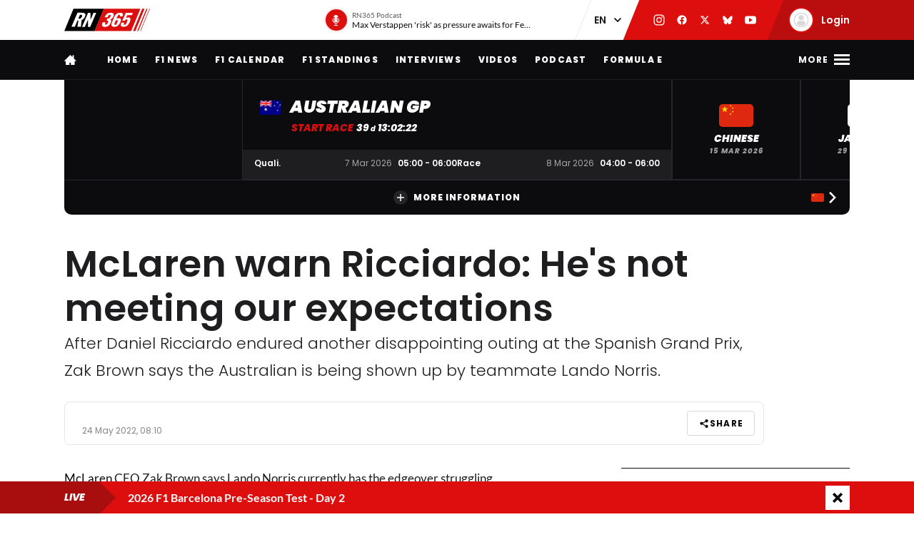

--- FILE ---
content_type: text/html; charset=UTF-8
request_url: https://racingnews365.com/mclaren-boss-offers-thoughts-on-ricciardo-struggles
body_size: 31649
content:




<!DOCTYPE html>
<html lang="en" data-release="f488bc91" data-environment="production" data-static-origin-prefix="https://cdn.racingnews365.com/origin" data-site-handle="RN365EN" data-cognito-signed="false" data-cognito-group="GROUP_ANONYMOUS" data-paid-member="false" data-mobile-app="false" data-ads-hidden="false" data-betting-hidden="true">
<head>		<meta http-equiv="X-UA-Compatible" content="IE=edge">
		<meta charset="utf-8">
		<meta name="viewport" content="width=device-width, initial-scale=1.0">

		<script>
		  document.documentElement.className += ' js'; var app = {}, rn365 = {odds: {}, user: {}};
		  window.isAdBlockActive = true;
		  app.fallbackimage = 'https://cdn.racingnews365.com/origin/images/fallbacks/rn365-placeholder.png';
		</script>

		<script src="/origin/build/js/js-tcfapi-stub.build.js?v=9816b4"></script>

		
		

		<link rel="dns-prefetch" href="https://cdn.racingnews365.com" />
		<link rel="preconnect" href="https://cdn.racingnews365.com" crossorigin />

					<link rel="dns-prefetch" href="//fonts.bunny.net">
			<link rel="preconnect" href="https://fonts.bunny.net" crossorigin />
			<link rel="stylesheet" href="https://fonts.bunny.net/css2?family=Lato:wght@400;600;700&family=Poppins:ital,wght@0,300;0,400;0,500;0,600;0,700;0,800;0,900;1,500;1,800;1,900&display=swap">
		
					<link rel="stylesheet" href="/origin/build/css/css-main.build.css?h=2963e9">
			<link rel="stylesheet" href="/origin/build/css/js-app.build.css?h=c9c557">
			<link rel="preload" href="/origin/build/css/css-outdated-browser.build.css?h=2fc120" as="style" onload="this.onload=null;this.rel='stylesheet'">
		
		<meta name="viewport" content="width=device-width, initial-scale=1.0">
		<link rel="apple-touch-icon" sizes="180x180" href="https://cdn.racingnews365.com/origin/images/favicons/apple-touch-icon.png">
		<link rel="icon" type="image/png" sizes="32x32" href="https://cdn.racingnews365.com/origin/images/favicons/favicon-32x32.png">
		<link rel="icon" type="image/png" sizes="16x16" href="https://cdn.racingnews365.com/origin/images/favicons/favicon-16x16.png">
		<link rel="manifest" href="https://cdn.racingnews365.com/origin/images/favicons/site.webmanifest">
		<link rel="mask-icon" href="https://cdn.racingnews365.com/origin/images/favicons/safari-pinned-tab.svg" color="#000000">
		<link rel="shortcut icon" href="https://cdn.racingnews365.com/origin/images/favicons/favicon.ico">
		<meta name="msapplication-TileColor" content="#26262a">
		<meta name="msapplication-config" content="https://cdn.racingnews365.com/origin/images/favicons/browserconfig.xml">
		<meta name="theme-color" content="#ffffff" media="(prefers-color-scheme: light)">
		<meta name="theme-color" content="#1e1e21" media="(prefers-color-scheme: dark)">

		    <meta name="contains-bets" content="false">

		<link rel="alternate" type="application/atom+xml" title="RSS Feed for RacingNews365" href="/feed/news.xml" />
		
					
		
					<link rel="entry_url" href="">
			
	<title>McLaren warn Ricciardo: He&#039;s not meeting our expectations | RacingNews365</title>
	<meta name="keywords" content="racing,Lewis Hamilton,motorsport,Formula 1,max verstappen,Ferrari,daniel ricciardo,f1 live,f1 standings,f1 calendar,f1 results">
	<meta name="description" content="After Daniel Ricciardo endured another disappointing outing at the Spanish Grand Prix, Zak Brown says the Australian is being shown up by teammate Lando Norris.">
	<meta name="referrer" content="no-referrer-when-downgrade">
	<meta name="robots" content="all">
	<meta name="twitter:card" content="summary_large_image">
	<meta name="twitter:site" content="@Racingnews365">
	<meta name="twitter:creator" content="@Racingnews365">
	<meta name="twitter:title" content="McLaren warn Ricciardo: He&#039;s not meeting our expectations">
	<meta name="twitter:description" content="After Daniel Ricciardo endured another disappointing outing at the Spanish Grand Prix, Zak Brown says the Australian is being shown up by teammate Lando Norris.">
	<meta name="twitter:image" content="https://racingnews365.nl/images/logos/rn365/FB-1200x628.png">
	<meta name="twitter:image:width" content="1200">
	<meta name="twitter:image:height" content="630">
	<meta name="twitter:image:alt" content="RN365 logo">
	<meta property="fb:profile_id" content="100063696685091">
	<meta property="og:locale" content="en-UK">
	<meta property="og:site_name" content="RacingNews365">
	<meta property="og:type" content="website">
	<meta property="og:url" content="https://racingnews365.com/mclaren-boss-offers-thoughts-on-ricciardo-struggles">
	<meta property="og:title" content="McLaren warn Ricciardo: He&#039;s not meeting our expectations">
	<meta property="og:description" content="After Daniel Ricciardo endured another disappointing outing at the Spanish Grand Prix, Zak Brown says the Australian is being shown up by teammate Lando Norris.">
	<meta property="og:image" content="https://racingnews365.nl/images/logos/rn365/FB-1200x628.png">
	<meta property="og:image:width" content="1200">
	<meta property="og:image:height" content="630">
	<meta property="og:image:alt" content="RN365 logo">
	<meta property="og:see_also" content="https://twitter.com/Racingnews365">
	<meta property="og:see_also" content="https://www.facebook.com/racingnews365com/">
	<meta property="og:see_also" content="https://www.youtube.com/channel/UCYImN9QxVxE46rp-maacbUA/">
	<meta property="og:see_also" content="https://www.instagram.com/Racingnews365/">
	<link rel="canonical" href="https://racingnews365.com/mclaren-boss-offers-thoughts-on-ricciardo-struggles">
	<link rel="home" href="https://racingnews365.com/">
	<link>
	<link>
<script>window.imageFallbackValue='/images/fallbacks/rn365-placeholder.png';
window.utilitiesImgTagFallbackHandler=function(l){window.imageFallbackValue&&(l.onerror=null,l.src=window.imageFallbackValue)},window.utilitiesPictureTagFallbackHandler=function(l){window.imageFallbackValue&&(l.onerror=null,l.src=window.imageFallbackValue,l.parentNode.querySelectorAll("source").forEach(function(l){l.remove()}))};
</script>

				<script src="/origin/build/js/js-translations-en.build.js?v=543a95"></script>
	
	<script src="/origin/build/js/js-head.build.js?v=e6e409"></script>

	<!--
		Realisatie door On Your Marks.
		We verbinden de tradities van sport met de mogelijkheden van morgen.
		Wil jij dat ook? En aan dit soort mooie projecten werken? hr@onyourmarks.agency
		www.onyourmarks.agency - 040 782 00 01
	-->

									
</head>
<body class="contentItem">
	<noscript><iframe src="https://www.googletagmanager.com/ns.html?id=GTM-KDQ7K58" height="0" width="0" style="display:none;visibility:hidden"></iframe></noscript>

	<div class="overall-wrapper">
					<div id="app-install-banner"></div>
					        <input id="hamburger" type="checkbox" class="hamburger-trigger" tabindex="-1" style="display:none;">

		<header class="header">
							<div class="header__top">
	<div class="wrapper-inner">
		<div class="header__logo">
							<a href="/" class="header__logo__link" title="RacingNews365">
                                            <svg width="158" height="42" class="header__logo__image">
			<use xlink:href="/origin/build/svg/symbol/svg/sprite.symbol.svg?v=3#rn365"></use>
</svg>
                    				</a>
					</div>

        
				<div class="header__podcast">
			<a class="header__podcast__link js-podcast-header" href="https://racingnews365.com/max-verstappen-risk-as-pressure-awaits-for-ferrari-and-lewis-hamilton" data-latest-podcast-id="14210893" aria-label="RN365 Podcast">
				<div class="header__podcast__circle">
					<svg width="15" height="15" class="header__podcast__icon">
			<use xlink:href="/origin/build/svg/symbol/svg/sprite.symbol.svg?v=3#icon-podcast"></use>
</svg>
					<span class="header__podcast__circle-notification"></span>
				</div>
				<div class="header__podcast__content">
					<span class="header__podcast__subtitle">RN365 Podcast</span>
					<span class="header__podcast__title">Max Verstappen &#039;risk&#039; as pressure awaits for Ferrari and Lewis Hamilton</span>
				</div>
			</a>
		</div>
	

        <div class="header__lang-switch">
            <select class="lang-switch-select" id="lang" name="lang" onchange="window.location.href = this.value">
	<option value="https://racingnews365.nl">NL</option>
	<option value="https://racingnews365.com" selected>EN</option>
</select>
        </div>

        <div class="header__socials">
            <a href="https://www.instagram.com/racingnews365com" target="_blank" class="header__socials__link" title="RacingNews365 on Instagram" tabindex="-1">
                <svg width="16" height="16" class="header__socials__icon">
			<use xlink:href="/origin/build/svg/symbol/svg/sprite.symbol.svg?v=3#social-instagram"></use>
</svg>
            </a>
            <a href="https://www.facebook.com/racingnews365com/" target="_blank" class="header__socials__link" title="RacingNews365 on Facebook" tabindex="-1">
                <svg width="16" height="16" class="header__socials__icon">
			<use xlink:href="/origin/build/svg/symbol/svg/sprite.symbol.svg?v=3#social-facebook"></use>
</svg>
            </a>
            <a href="https://x.com/Racingnews365C" target="_blank" class="header__socials__link" title="RacingNews365 on X" tabindex="-1">
                <svg width="16" height="16" class="header__socials__icon">
			<use xlink:href="/origin/build/svg/symbol/svg/sprite.symbol.svg?v=3#social-x"></use>
</svg>
            </a>
            <a href="https://bsky.app/profile/racingnews365.com" target="_blank" class="header__socials__link" title="RacingNews365 on Bluesky" tabindex="-1">
                <svg width="16" height="16" class="header__socials__icon">
			<use xlink:href="/origin/build/svg/symbol/svg/sprite.symbol.svg?v=3#social-bluesky"></use>
</svg>
            </a>
            <a href="https://www.youtube.com/channel/UCYImN9QxVxE46rp-maacbUA" target="_blank" class="header__socials__link" title="RacingNews365 on YouTube" tabindex="-1">
                <svg width="16" height="16" class="header__socials__icon">
			<use xlink:href="/origin/build/svg/symbol/svg/sprite.symbol.svg?v=3#social-youtube"></use>
</svg>
            </a>
        </div>
        <div class="header__top__user">
            <div class="js-top-user-notifications"></div>
            <a href="/my-rn365">
                <img src="https://cdn.racingnews365.com/Avatars/default.png" width="32" height="32" alt="" class="js-top-user-image header__top__user__avatar">
                <span class="header__top__user__label">
                                            Login
                                    </span>
            </a>
        </div>
        <div class="hamburger hamburger--top">
            <label for="hamburger" class="hamburger__label">
                <span class="hamburger__icon"></span>
            </label>
        </div>

                    <script src="/origin/build/js/js-user-auth-top.build.js?v=40394a"></script>
        	</div>
</div>
					</header>

					
<nav class="mainnav mainnav--mobile">
	<ul class="mainnav__list">
						<li
				class="mainnav__item"
						>
			<a href="/" target="_self" class="mainnav__link">
				Home
			</a>
		</li>
					<li
				class="mainnav__item"
						>
			<a href="https://racingnews365.com/f1-news" target="_self" class="mainnav__link">
				F1 news
			</a>
		</li>
					<li
				class="mainnav__item"
						>
			<a href="https://racingnews365.com/formula-1-calendar-2026" target="_self" class="mainnav__link">
				Calendar
			</a>
		</li>
					<li
				class="mainnav__item"
						>
			<a href="https://racingnews365.com/formula-1-standings-2025" target="_self" class="mainnav__link">
				Standings
			</a>
		</li>
					<li
				class="mainnav__item"
						>
			<a href="https://racingnews365.com/lewis-hamilton" target="_self" class="mainnav__link">
				Hamilton
			</a>
		</li>
	
	</ul>
</nav>

<nav class="mainnav mainnav--desktop">
	<div class="wrapper-inner">
		<ul class="mainnav__list">
			<li class="mainnav__item mainnav__item--hidden">
				<a href="#menu" class="mainnav__link mainnav__link--a11y a11y-focus js-toggle-menu" title="Full menu">
					Full menu
				</a>
			</li>
			<li class="mainnav__item">
				<a href="/" class="mainnav__link mainnav__link--homepage" title="RacingNews365 homepage">
					<svg width="17" height="14" class="mainnav__image mainnav__image--home">
			<use xlink:href="/origin/build/svg/symbol/svg/sprite.symbol.svg?v=3#icon-home"></use>
</svg>
					<svg width="80" height="24" class="mainnav__image mainnav__image--logo">
			<use xlink:href="/origin/build/svg/symbol/svg/sprite.symbol.svg?v=3#rn365-inverted"></use>
</svg>
				</a>
			</li>
							<li
			class="mainnav__item"
					>
			<a
					href="https://racingnews365.com/"
					target="_self"
					class="mainnav__link"
			>
				Home
			</a>
		</li>
					<li
			class="mainnav__item"
					>
			<a
					href="https://racingnews365.com/f1-news"
					target="_self"
					class="mainnav__link"
			>
				F1 news
			</a>
		</li>
					<li
			class="mainnav__item"
					>
			<a
					href="https://racingnews365.com/formula-1-calendar-2026"
					target="_self"
					class="mainnav__link"
			>
				F1 Calendar
			</a>
		</li>
					<li
			class="mainnav__item"
					>
			<a
					href="https://racingnews365.com/formula-1-standings-2026"
					target="_self"
					class="mainnav__link"
			>
				F1 Standings
			</a>
		</li>
					<li
			class="mainnav__item"
					>
			<a
					href="https://racingnews365.com/interview"
					target="_self"
					class="mainnav__link"
			>
				Interviews
			</a>
		</li>
					<li
			class="mainnav__item"
					>
			<a
					href="https://racingnews365.com/video"
					target="_self"
					class="mainnav__link"
			>
				Videos
			</a>
		</li>
							<li
			class="mainnav__item"
					>
			<a
					href="https://racingnews365.com/f1-podcast"
					target="_self"
					class="mainnav__link"
			>
				Podcast
			</a>
		</li>
					<li
			class="mainnav__item"
					>
			<a
					href="https://racingnews365.com/formula-e"
					target="_self"
					class="mainnav__link"
			>
				Formula E
			</a>
		</li>
	
		</ul>

        <div class="hamburger hamburger--mainnav">
            <label for="hamburger" class="hamburger__label">
                <span class="hamburger__text">
                    <span class="hamburger__text__close">Close</span>
                    <span class="hamburger__text__more">More</span>
                </span>
                <span class="hamburger__icon"></span>
            </label>
        </div>
	</div>
</nav>

<div class="expanded-nav">
    <div class="wrapper-inner">
        <nav class="expanded-nav__navigation">
	<ul class="expanded-nav__navigation__list">
												
																													
									<li
						class="expanded-nav__navigation__item"
											>
						<a href="https://racingnews365.com/" target="_self" class="expanded-nav__navigation__link">
							<span>Home</span>
													</a>
					</li>
																			
																													
									<li
						class="expanded-nav__navigation__item"
											>
						<a href="https://racingnews365.com/f1-news" target="_self" class="expanded-nav__navigation__link">
							<span>F1 news</span>
													</a>
					</li>
																			
																													
									<li
						class="expanded-nav__navigation__item"
											>
						<a href="https://racingnews365.com/formula-1-calendar-2026" target="_self" class="expanded-nav__navigation__link">
							<span>F1 calendar 2026</span>
													</a>
					</li>
																			
																													
									<li
						class="expanded-nav__navigation__item"
											>
						<a href="https://racingnews365.com/formula-1-calendar-2026" target="_self" class="expanded-nav__navigation__link">
							<span>F1 standings 2026</span>
													</a>
					</li>
																			
																													
									<li
						class="expanded-nav__navigation__item"
											>
						<a href="https://racingnews365.com/formula-1-drivers" target="_self" class="expanded-nav__navigation__link">
							<span>F1 drivers</span>
													</a>
					</li>
																			
																													
									<li
						class="expanded-nav__navigation__item"
											>
						<a href="https://racingnews365.com/formula-1-teams" target="_self" class="expanded-nav__navigation__link">
							<span>F1 teams</span>
													</a>
					</li>
																			
																													
									<li
						class="expanded-nav__navigation__item"
											>
						<a href="https://racingnews365.com/formula-1-circuits" target="_self" class="expanded-nav__navigation__link">
							<span>F1 circuits</span>
													</a>
					</li>
																											
																													
									<li
						class="expanded-nav__navigation__item"
											>
						<a href="https://racingnews365.com/formula-1-results" target="_self" class="expanded-nav__navigation__link">
							<span>F1 results</span>
													</a>
					</li>
																			
																													
									<li
						class="expanded-nav__navigation__item"
											>
						<a href="https://racingnews365.com/live-timing-updates-blog-f1" target="_self" class="expanded-nav__navigation__link">
							<span>F1 Live</span>
													</a>
					</li>
																			
																													
									<li
						class="expanded-nav__navigation__item"
											>
						<a href="https://racingnews365.com/video" target="_self" class="expanded-nav__navigation__link">
							<span>F1 videos</span>
													</a>
					</li>
																			
																													
									<li
						class="expanded-nav__navigation__item"
											>
						<a href="https://racingnews365.com/formula-1-podcast" target="_self" class="expanded-nav__navigation__link">
							<span>F1 podcast</span>
													</a>
					</li>
																			
																													
									<li
						class="expanded-nav__navigation__item"
											>
						<a href="https://racingnews365.com/formula-e" target="_self" class="expanded-nav__navigation__link">
							<span>Formula E</span>
													</a>
					</li>
											<li class="expanded-nav__navigation__item">
			<a href="#close-menu" class="expanded-nav__navigation__link a11y-focus js-toggle-menu">
				Close menu
			</a>
		</li>
	</ul>
</nav>


        
		


			<div class="member-trigger">
		<div class="member-trigger-nav">
			<p class="highlighted__title">
				<small>Welcome at</small>
				RacingNews365
			</p>
			<div class="highlighted__intro">
				<p>Become part of the largest racing community in the United Kingdom. Create your free account now!</p>
				<ul class="highlighted__usps">
											<li>Share your thoughts and opinions about F1</li>
											<li>Win fantastic prizes</li>
											<li>Get access to our premium content</li>
											<li>Take advantage of more exclusive benefits</li>
									</ul>

							</div>
							<a href="/register" class="btn">Sign in</a>
					</div>
	</div>


	
        <div class="expanded-nav__footer">
            <div class="expanded-nav__socials">
                <a href="https://www.instagram.com/racingnews365com" target="_blank" class="expanded-nav__socials__link" title="RacingNews365 on Instagram">
                    <svg width="18" height="18" class="expanded-nav__socials__icon">
			<use xlink:href="/origin/build/svg/symbol/svg/sprite.symbol.svg?v=3#social-instagram"></use>
</svg>
                </a>
                <a href="https://www.facebook.com/racingnews365com/" target="_blank" class="expanded-nav__socials__link" title="RacingNews365 on Facebook">
                    <svg width="18" height="18" class="expanded-nav__socials__icon">
			<use xlink:href="/origin/build/svg/symbol/svg/sprite.symbol.svg?v=3#social-facebook"></use>
</svg>
                </a>
                <a href="https://x.com/Racingnews365C" target="_blank" class="expanded-nav__socials__link" title="RacingNews365 on X">
                    <svg width="18" height="18" class="expanded-nav__socials__icon">
			<use xlink:href="/origin/build/svg/symbol/svg/sprite.symbol.svg?v=3#social-x"></use>
</svg>
                </a>
                <a href="https://bsky.app/profile/racingnews365.com" target="_blank" class="expanded-nav__socials__link" title="RacingNews365 on Bluesky">
                    <svg width="18" height="18" class="expanded-nav__socials__icon">
			<use xlink:href="/origin/build/svg/symbol/svg/sprite.symbol.svg?v=3#social-bluesky"></use>
</svg>
                </a>
                <a href="https://www.youtube.com/channel/UCYImN9QxVxE46rp-maacbUA" target="_blank" class="expanded-nav__socials__link" title="RacingNews365 on YouTube">
                    <svg width="18" height="18" class="expanded-nav__socials__icon">
			<use xlink:href="/origin/build/svg/symbol/svg/sprite.symbol.svg?v=3#social-youtube"></use>
</svg>
                </a>
            </div>

            <div class="expanded-nav__lang-switch">
                <select class="lang-switch-select" id="header-language-switch" name="lang" onchange="window.location.href = this.value">
	<option value="https://racingnews365.nl">NL</option>
	<option value="https://racingnews365.com" selected>EN</option>
</select>
            </div>
        </div>
    </div>

    <label for="hamburger" class="expanded-nav__close"></label>
</div>
						
					<div id="matchcenter" data-feed="/cache/site/RN365EN/json/header/match-center.json?cache_control=1&cache_seconds=2592000&cache_tags%5B0%5D=match-center"></div>
		<link rel="stylesheet" href="/origin/build/css/js-matchcenter.build.css?h=8a5823">
		<script src="/origin/build/js/js-matchcenter.build.js?v=6104a6"></script>
				<div id="stories" class="stories" data-feed="/cache/site/RN365EN/json/stories.json?cache_control=1&cache_seconds=2592000&cache_tags%5B0%5D=stories"></div>
		        <div class="promo-container" data-position="adPremiumTop">
                    


		
		
		
								
				<!-- /11692722/RACINGNEWS365/RACINGNEWS365_ARTIKEL_WEB_970X250_PREMIUM -->
		<div class="ad__wrapper">
			<div id="racingnews365_ros_alpha_leaderboard-billboard"
						 class="topbanner-desktop"			></div>
		</div>
	
            


		
		
		
								
				<!-- /11692722/RACINGNEWS365/RACINGNEWS365_ARTIKEL_MOB_320X240_TOP -->
		<div class="ad__wrapper">
			<div id="racingnews365_ros_alpha_mobile"
						 class="topbanner-mobile"			></div>
		</div>
	
            


		
		
		
								
				<!-- /11692722/RACINGNEWS365/RACINGNEWS365_ARTIKEL_1X1_CUSTOM -->
		<div class="ad__wrapper">
			<div id="racingnews365_ros_alpha"
			 style="height:1px; width:1px;"						></div>
		</div>
	
            


		
		
		
								
				<!-- /11692722/RACINGNEWS365/RACINGNEWS365_ARTIKEL_1X1_VIDEO -->
		<div class="ad__wrapper">
			<div id="racingnews365_ros_bravo"
			 style="height:1px; width:1px;"						></div>
		</div>
	
            


        
    
		
            <div
            class="ad__wrapper"
                    >
            <div id="racingnews48859"></div>
        </div>
    
            


        
    
		
            <div
            class="ad__wrapper"
                    >
            <div id="racingnews48870"></div>
        </div>
    
            </div>
			<main id="main" class="wrapper-main">
			<div class="wrapper-inner">
					<div class="entry-intro">
				    <section class="entry-intro-top-wrapper">
                    <div class="entry-intro__labels">
    
        </div>
        
                    <div class="content__heading">
	<h1 class="content__heading__h1 			content__heading__h1--xl
		" data-ab-title="0">
					McLaren warn Ricciardo: He&#039;s not meeting our expectations
		
				</h1></div>
        
                    <p class="entry-intro__content">After Daniel Ricciardo endured another disappointing outing at the Spanish Grand Prix, Zak Brown says the Australian is being shown up by teammate Lando Norris.</p>
        
                            
        <div class="entry-intro__manage"></div>
    </section>
			</div>
		
		    


    <div class="entry-meta-wrapper ">
                            
                            
                    <div class="entry-meta__postdate">
                
<div class="meta-info">
	<div class="meta-info__title">
				
								
				
    <time class="postdate" datetime="2022-05-24T10:10:00+02:00" data-notation="long" title="Tuesday 24 May 2022, 10:10AM">
        24 May 2022
    </time>

	</div>
</div>
            </div>
        
                    <div class="entry-meta__buttons">
                                        <div class="js-share-page" data-title="McLaren warn Ricciardo: He&#039;s not meeting our expectations" data-url="https://racingnews365.com/mclaren-boss-offers-thoughts-on-ricciardo-struggles"></div>
                
                                                                </div>
            </div>

		
					<div class="content-grid">
									<section class="content-grid__main" data-flexgap="true">
						    <article class="article">
        



            <div class="promo-container" data-position="default">
                        


		
		
		
								
				<!-- /11692722/RACINGNEWS365/RACINGNEWS365_ARTIKEL_WEB_728X90_PREMIUM -->
		<div class="ad__wrapper">
			<div id="racingnews365_ros_bravo_leaderboard-billboard"
									></div>
		</div>
	

                


		
		
		
								
				<!-- /11692722/RACINGNEWS365/RACINGNEWS365_ARTIKEL_MOB_320X240_MID_2 -->
		<div class="ad__wrapper">
			<div id="racingnews365_ros_delta_mobile"
									></div>
		</div>
	

                


        
    
		
            <div
            class="ad__wrapper"
                    >
            <pgs-ad data-pg-ad-spot="racingnews48863"></pgs-ad>
        </div>
    

                


        
    
		
            <div
            class="ad__wrapper"
                    >
            <pgs-ad data-pg-ad-spot="racingnews48871"></pgs-ad>
        </div>
    

                


        
    
		
            <div
            class="ad__wrapper"
                    >
            <div id="racingnews48837"></div>
        </div>
    

                


        
		
            <div
            class="ad__wrapper"
                    >
            <div id="racingnews49417"></div>
        </div>
    
                </div>

                                    <div class="content-field__redactor">
		<p>McLaren CEO Zak Brown says Lando Norris currently has the edgeover struggling teammate Daniel Ricciardo.  Despite scoring McLaren's first win in over eight years at lastyear's Italian Grand Prix, Ricciardo was generally overshadowed by Norris in2021, and currently has just 11 points to his teammate's 38 so far in 2022.  The Australian finished a disappointing 12th in lastweekend's Spanish Grand Prix, and seemed unable to get the best out of his caras he tried several different tyre strategies.  By contrast, Norris finished eighth despite suffering with tonsilitis,and Brown acknowledged that Ricciardo was not comparing well to his teammate.  "Lando definitely has an edge," Brown told Sky Sports .  "We obviously would like to see Daniel much closer to Lando andhave a good inter-team battle.  "Daniel is just not comfortable yet with the car. We are trying everything we can; again it was a disappointingweekend."</p>

<h2>Riccardo falling short of expectations</h2>

<p>Brown added that, since joining McLaren from Renault in 2021, Ricciardo had not achieved what he or the team had expected.  "Short of Monza and a few races, [the partnership] has not methis or our expectations of what we were expecting," said Brown.  "I think all you can do is keep working hard as a team, keepcommunications going, keep pushing and hope that whatever is not clicking atthe moment, clicks shortly."</p>

<h2>Brown calls Norris "one of the best in the world"</h2>

<p>Brown acknowledged that Ricciardo's struggles stood in contrastto the achievements and ability of Norris, who recently extended his contractwith the Woking-based squad until at least 2025.  "I think it also points to how good Lando is," he said.  "Whenyou look at the [points difference] between Charles [Leclerc] and Carlos [Sainzat Ferrari], between Max [Verstappen] and Sergio [Perez at Red Bull], there aregaps between teammates.  "I think Lando is one of the best drivers in the world at themoment, and I think it is also kind of a compliment to how good Lando is whenyou see the gap that exists."</p>


</div>
            
            
                    
                                



<div class="category-wrapper">
	<p class="content__heading--section content__heading--section--small">
		Most read
	</p>

	<div class="card-simple-wrapper">
					<div class="card-simple-wrapper__card">
				
				
	
	<a
			href="https://racingnews365.com/live-2026-f1-barcelona-pre-season-test-day-2"
			class="card 		card--default

		
				
					"
						 data-id="14210876"			data-betting="false" data-advertorial="false"
	>
										<div class="card__image-wrapper">
																																					
	
		
	
    <picture><source type="image/webp" srcset="https://cdn.racingnews365.com/2026/_408x228_crop_center-center_85_none/14211239/thumb-test-nl-day-2.webp?v=1769501591 1x, https://cdn.racingnews365.com/2026/_544x304_crop_center-center_70_none/14211239/thumb-test-nl-day-2.webp?v=1769501591 2x"><source type="image/png" srcset="https://cdn.racingnews365.com/2026/_408x228_crop_center-center_85_none/thumb-test-nl-day-2.png?v=1769501591 1x, https://cdn.racingnews365.com/2026/_544x304_crop_center-center_70_none/thumb-test-nl-day-2.png?v=1769501591 2x"><img class="card__image" src="https://cdn.racingnews365.com/2026/_408x228_crop_center-center_85_none/thumb-test-nl-day-2.png?v=1769501591" width="272" height="152" alt="Thumb test nl day 2" loading="lazy" onerror="window.utilitiesPictureTagFallbackHandler(this)"></picture>
													
												</div>
		
			
		<div class="card__content-wrapper">
					<div class="card__title-wrapper">
																
			
							<span class="card__title">
												<span data-ab-title="14210876">LIVE: 2026 F1 Barcelona Pre-Season Test - Day 2</span>
					</span>
					</div>

										<div class="card__footer">
													
<div class="meta-info">
	<div class="meta-info__title">
				
								
	
    <time class="postdate" datetime="2026-01-27T09:00:00+01:00" data-notation="long" title="Tuesday 27 January 2026, 9:00AM">
        27 January 9:00AM
    </time>

	</div>
</div>
						
																					
	
<div class="meta-info meta-info--comments">
	<svg width="16" height="16" class="meta-info__icon"><use xlink:href="/origin/build/svg/symbol/svg/sprite.symbol.svg?v=3#icon-reactions"></use></svg><span class="meta-info__title js-commentcount" data-entryid="14210876" data-notation="short">0</span></div>
																		</div>
				
					</div>
	</a>
			</div>
					<div class="card-simple-wrapper__card">
				
				
	
	<a
			href="https://racingnews365.com/lewis-hamilton-looks-on-as-charles-leclerc-gives-new-ferrari-gp-circuit-debut-watch"
			class="card 		card--default

		
				
					"
						 data-id="14211602"			data-betting="false" data-advertorial="false"
	>
										<div class="card__image-wrapper">
																																					
	
		
	
    <picture><source type="image/webp" srcset="https://cdn.racingnews365.com/2026/Launches/Ferrari/_408x228_crop_center-center_85_none/14208903/Leclerc-Fiorano.webp?v=1769345809 1x, https://cdn.racingnews365.com/2026/Launches/Ferrari/_544x304_crop_center-center_70_none/14208903/Leclerc-Fiorano.webp?v=1769345809 2x"><source type="image/jpeg" srcset="https://cdn.racingnews365.com/2026/Launches/Ferrari/_408x228_crop_center-center_85_none/Leclerc-Fiorano.jpg?v=1769345808 1x, https://cdn.racingnews365.com/2026/Launches/Ferrari/_544x304_crop_center-center_70_none/Leclerc-Fiorano.jpg?v=1769345809 2x"><img class="card__image" src="https://cdn.racingnews365.com/2026/Launches/Ferrari/_408x228_crop_center-center_85_none/Leclerc-Fiorano.jpg?v=1769345808" width="272" height="152" alt="Leclerc Fiorano" loading="lazy" onerror="window.utilitiesPictureTagFallbackHandler(this)"></picture>
													
												</div>
		
			
		<div class="card__content-wrapper">
					<div class="card__title-wrapper">
																
			
							<span class="card__title">
												<span data-ab-title="14211602">Lewis Hamilton looks on as Charles Leclerc gives new Ferrari GP circuit debut - watch</span>
					</span>
					</div>

										<div class="card__footer">
													
<div class="meta-info">
	<div class="meta-info__title">
				
								
	
    <time class="postdate" datetime="2026-01-27T15:49:00+01:00" data-notation="long" title="Tuesday 27 January 2026, 3:49PM">
        27 January 3:49PM
    </time>

	</div>
</div>
						
																					
	
<div class="meta-info meta-info--comments">
	<svg width="16" height="16" class="meta-info__icon"><use xlink:href="/origin/build/svg/symbol/svg/sprite.symbol.svg?v=3#icon-reactions"></use></svg><span class="meta-info__title js-commentcount" data-entryid="14211602" data-notation="short">0</span></div>
																		</div>
				
					</div>
	</a>
			</div>
					<div class="card-simple-wrapper__card">
				
				
	
	<a
			href="https://racingnews365.com/mclaren-f1-2026-debut-plans-put-on-hold"
			class="card 		card--default

		
				
					"
						 data-id="14211559"			data-betting="false" data-advertorial="false"
	>
										<div class="card__image-wrapper">
																																					
	
		
	
    <picture><source type="image/webp" srcset="https://cdn.racingnews365.com/2026/Launches/McLaren/_408x228_crop_center-center_85_none/14210450/MCL40_1_81.webp?v=1769414450 1x, https://cdn.racingnews365.com/2026/Launches/McLaren/_544x304_crop_center-center_70_none/14210450/MCL40_1_81.webp?v=1769414450 2x"><source type="image/png" srcset="https://cdn.racingnews365.com/2026/Launches/McLaren/_408x228_crop_center-center_85_none/MCL40_1_81.png?v=1769414449 1x, https://cdn.racingnews365.com/2026/Launches/McLaren/_544x304_crop_center-center_70_none/MCL40_1_81.png?v=1769414450 2x"><img class="card__image" src="https://cdn.racingnews365.com/2026/Launches/McLaren/_408x228_crop_center-center_85_none/MCL40_1_81.png?v=1769414449" width="272" height="152" alt="MCL40 1 81" loading="lazy" onerror="window.utilitiesPictureTagFallbackHandler(this)"></picture>
													
												</div>
		
			
		<div class="card__content-wrapper">
					<div class="card__title-wrapper">
																
			
							<span class="card__title">
												<span data-ab-title="14211559">McLaren F1 2026 debut plans put on hold</span>
					</span>
					</div>

										<div class="card__footer">
													
<div class="meta-info">
	<div class="meta-info__title">
				
								
	
    <time class="postdate" datetime="2026-01-27T15:05:00+01:00" data-notation="long" title="Tuesday 27 January 2026, 3:05PM">
        27 January 3:05PM
    </time>

	</div>
</div>
						
																					
	
<div class="meta-info meta-info--comments">
	<svg width="16" height="16" class="meta-info__icon"><use xlink:href="/origin/build/svg/symbol/svg/sprite.symbol.svg?v=3#icon-reactions"></use></svg><span class="meta-info__title js-commentcount" data-entryid="14211559" data-notation="short">0</span></div>
																		</div>
				
					</div>
	</a>
			</div>
					<div class="card-simple-wrapper__card">
				
				
	
	<a
			href="https://racingnews365.com/max-verstappen-risk-as-pressure-awaits-for-ferrari-and-lewis-hamilton"
			class="card 		card--default

		
				
					"
						 data-id="14210893"			data-betting="false" data-advertorial="false"
	>
										<div class="card__image-wrapper">
																																					
	
		
	
    <picture><source type="image/webp" srcset="https://cdn.racingnews365.com/2026/Verstappen/_408x228_crop_center-center_85_none/14203744/Verstappen.webp?v=1769348815 1x, https://cdn.racingnews365.com/2026/Verstappen/_544x304_crop_center-center_70_none/14203744/Verstappen.webp?v=1769348815 2x"><source type="image/jpeg" srcset="https://cdn.racingnews365.com/2026/Verstappen/_408x228_crop_center-center_85_none/Verstappen.jpg?v=1769348814 1x, https://cdn.racingnews365.com/2026/Verstappen/_544x304_crop_center-center_70_none/Verstappen.jpg?v=1769348815 2x"><img class="card__image" src="https://cdn.racingnews365.com/2026/Verstappen/_408x228_crop_center-center_85_none/Verstappen.jpg?v=1769348814" width="272" height="152" alt="Verstappen" loading="lazy" onerror="window.utilitiesPictureTagFallbackHandler(this)"></picture>
													
												</div>
		
			
		<div class="card__content-wrapper">
					<div class="card__title-wrapper">
													<div class="meta-format">
					<span class="meta-format__item ">F1 Podcast</span>
			</div>
				
			
							<span class="card__title">
												<span data-ab-title="14210893">Max Verstappen &#039;risk&#039; as pressure awaits for Ferrari and Lewis Hamilton</span>
					</span>
					</div>

										<div class="card__footer">
													
<div class="meta-info">
	<div class="meta-info__title">
				
								
	
    <time class="postdate" datetime="2026-01-26T16:00:00+01:00" data-notation="long" title="Monday 26 January 2026, 4:00PM">
        26 January 4:00PM
    </time>

	</div>
</div>
						
																					
	
<div class="meta-info meta-info--comments">
	<svg width="16" height="16" class="meta-info__icon"><use xlink:href="/origin/build/svg/symbol/svg/sprite.symbol.svg?v=3#icon-reactions"></use></svg><span class="meta-info__title js-commentcount" data-entryid="14210893" data-notation="short">0</span></div>
																		</div>
				
					</div>
	</a>
			</div>
					<div class="card-simple-wrapper__card">
				
				
	
	<a
			href="https://racingnews365.com/red-bull-prepared-for-sleepless-nights-in-monumental-f1-challenge"
			class="card 		card--default

		
				
					"
						 data-id="14209749"			data-betting="false" data-advertorial="false"
	>
										<div class="card__image-wrapper">
																																					
	
		
	
    <picture><source type="image/webp" srcset="https://cdn.racingnews365.com/2025/Team-Principals-and-senior-figures/_408x228_crop_center-center_85_none/14096850/XPB_1369360_HiRes.webp?v=1757431211 1x, https://cdn.racingnews365.com/2025/Team-Principals-and-senior-figures/_544x304_crop_center-center_70_none/14096850/XPB_1369360_HiRes.webp?v=1757431211 2x"><source type="image/jpeg" srcset="https://cdn.racingnews365.com/2025/Team-Principals-and-senior-figures/_408x228_crop_center-center_85_none/XPB_1369360_HiRes.jpg?v=1757431210 1x, https://cdn.racingnews365.com/2025/Team-Principals-and-senior-figures/_544x304_crop_center-center_70_none/XPB_1369360_HiRes.jpg?v=1757431210 2x"><img class="card__image" src="https://cdn.racingnews365.com/2025/Team-Principals-and-senior-figures/_408x228_crop_center-center_85_none/XPB_1369360_HiRes.jpg?v=1757431210" width="272" height="152" alt="Mekies Monza" loading="lazy" onerror="window.utilitiesPictureTagFallbackHandler(this)"></picture>
													
												</div>
		
			
		<div class="card__content-wrapper">
					<div class="card__title-wrapper">
																
			
							<span class="card__title">
												<span data-ab-title="14209749">Red Bull prepared for &#039;sleepless nights&#039; in &#039;monumental&#039; F1 challenge</span>
					</span>
					</div>

										<div class="card__footer">
													
<div class="meta-info">
	<div class="meta-info__title">
				
								
	
    <time class="postdate" datetime="2026-01-27T14:10:00+01:00" data-notation="long" title="Tuesday 27 January 2026, 2:10PM">
        27 January 2:10PM
    </time>

	</div>
</div>
						
																					
	
<div class="meta-info meta-info--comments">
	<svg width="16" height="16" class="meta-info__icon"><use xlink:href="/origin/build/svg/symbol/svg/sprite.symbol.svg?v=3#icon-reactions"></use></svg><span class="meta-info__title js-commentcount" data-entryid="14209749" data-notation="short">0</span></div>
																		</div>
				
					</div>
	</a>
			</div>
					<div class="card-simple-wrapper__card">
				
				
	
	<a
			href="https://racingnews365.com/max-verstappen-and-charles-leclerc-alone-as-wet-weather-strikes-barcelona-test"
			class="card 		card--default

		
				
					"
						 data-id="14211467"			data-betting="false" data-advertorial="false"
	>
										<div class="card__image-wrapper">
																																					
	
		
	
    <picture><source type="image/webp" srcset="https://cdn.racingnews365.com/2026/Leclerc/_408x228_crop_center-center_85_none/14211427/G_qmBcqXsAEvNH6.webp?v=1769515461 1x, https://cdn.racingnews365.com/2026/Leclerc/_544x304_crop_center-center_70_none/14211427/G_qmBcqXsAEvNH6.webp?v=1769515461 2x"><source type="image/jpeg" srcset="https://cdn.racingnews365.com/2026/Leclerc/_408x228_crop_center-center_85_none/G_qmBcqXsAEvNH6.jpg?v=1769515461 1x, https://cdn.racingnews365.com/2026/Leclerc/_544x304_crop_center-center_70_none/G_qmBcqXsAEvNH6.jpg?v=1769515461 2x"><img class="card__image" src="https://cdn.racingnews365.com/2026/Leclerc/_408x228_crop_center-center_85_none/G_qmBcqXsAEvNH6.jpg?v=1769515461" width="272" height="152" alt="Leclerc Barcelona" loading="lazy" onerror="window.utilitiesPictureTagFallbackHandler(this)"></picture>
													
												</div>
		
			
		<div class="card__content-wrapper">
					<div class="card__title-wrapper">
																
			
							<span class="card__title">
												<span data-ab-title="14211467">Max Verstappen and Charles Leclerc alone as wet weather strikes Barcelona test</span>
					</span>
					</div>

										<div class="card__footer">
													
<div class="meta-info">
	<div class="meta-info__title">
				
								
	
    <time class="postdate" datetime="2026-01-27T13:30:00+01:00" data-notation="long" title="Tuesday 27 January 2026, 1:30PM">
        27 January 1:30PM
    </time>

	</div>
</div>
						
																					
	
<div class="meta-info meta-info--comments">
	<svg width="16" height="16" class="meta-info__icon"><use xlink:href="/origin/build/svg/symbol/svg/sprite.symbol.svg?v=3#icon-reactions"></use></svg><span class="meta-info__title js-commentcount" data-entryid="14211467" data-notation="short">0</span></div>
																		</div>
				
					</div>
	</a>
			</div>
			</div>
</div>

        
                            
            <div class="promo-container" data-position="default">
                        


		
		
		
								
				<!-- /11692722/RACINGNEWS365/RACINGNEWS365_ARTIKEL_WEB_728X90_PREMIUM_DOWN -->
		<div class="ad__wrapper">
			<div id="racingnews365_ros_charlie_leaderboard-billboard"
									></div>
		</div>
	

                


		
		
		
								
				<!-- /11692722/RACINGNEWS365/RACINGNEWS365_ARTIKEL_MOB_320X240_MID -->
		<div class="ad__wrapper">
			<div id="racingnews365_ros_bravo_mobile"
									></div>
		</div>
	

                


        
    
		
            <div
            class="ad__wrapper"
                    >
            <pgs-ad data-pg-ad-spot="racingnews48863"></pgs-ad>
        </div>
    

                


        
    
		
            <div
            class="ad__wrapper"
                    >
            <div id="racingnews48872"></div>
        </div>
    
                </div>

                
                    <div class="js-feedback-trigger" data-entry="0"></div>
        
                    </article>

						
						    <div class="entry-highlight">
		
	<div class="panel ">
    <div class="panel__header panel__header--dark">
        <div class="panel__header__title-section">
            				<a class="panel__header__link" href="/add-the-2026-f1-calendar-to-your-agenda-with-one-click">
						<p class="panel__header__title content__heading--section">Subscribe to the F1 calendar</p>
							</a>
			        </div>
                    </div>

    <div class="panel__inner">
        			<div class="entry-highlight__content">
				<p>Never miss a thing from the Formula 1 season! Add the 2026 F1 schedule to your calendar at the touch of a button. Subscribe below and put the dates and times of every race directly on your PC or smartphone, so you don't miss a second from the new season.</p>

				<a class="btn btn--small btn--rounded js-calendar-subscription" href="webcal://racingnews365.com/ics/download/calendar-formula-2026.ics?all" target="_blank">
		<span>Download the F1 calendar</span>
						<svg width="10" height="10" >
			<use xlink:href="/origin/build/svg/symbol/svg/sprite.symbol.svg?v=3#icon-download"></use>
</svg>
	
	</a>

				<a class="btn btn--small btn--rounded js-calendar-download" href="https://racingnews365.com/ics/download/calendar-formula-2026.ics?all" target="_blank">
		<span>Download the F1 calendar</span>
						<svg width="10" height="10" >
			<use xlink:href="/origin/build/svg/symbol/svg/sprite.symbol.svg?v=3#icon-download"></use>
</svg>
	
	</a>

									<p class="entry-highlight__extra">
						A variant with just the race and qualifying is also available. <br><a href="/add-the-2026-f1-calendar-to-your-agenda-with-one-click">Click here to download it.</a>.
					</p>
							</div>
		    </div>
</div>
</div>

        <div class="promo-container" data-position="default">
                    


		
		
		
								
				<!-- /11692722/RACINGNEWS365/RACINGNEWS365_ARTIKEL_WEB_728X90_PREMIUM_DOWN_2 -->
		<div class="ad__wrapper">
			<div id="racingnews365_ros_delta_leaderboard-billboard"
									></div>
		</div>
	

            


		
		
		
								
				<!-- /11692722/RACINGNEWS365/RACINGNEWS365_ARTIKEL_MOB_320X240_MID_3 -->
		<div class="ad__wrapper">
			<div id="racingnews365_ros_echo_mobile"
									></div>
		</div>
	

            


        
    
		
            <div
            class="ad__wrapper"
                    >
            <pgs-ad data-pg-ad-spot="racingnews48863"></pgs-ad>
        </div>
    

            


        
    
		
            <div
            class="ad__wrapper"
                    >
            <pgs-ad data-pg-ad-spot="racingnews48871"></pgs-ad>
        </div>
    
            </div>

    	<div class="">
			<p class="content__heading--section content__heading--section--related-grid">
			Latest news		</p>
	
	<div class="related-grid-content">
					


		
		
								
				<!-- /11692722/RACINGNEWS365/RACINGNEWS365_ARTIKEL_NATIVE_MINI-AD_FLUID-2 -->
		<div class="ad__wrapper">
			<div id="racingnews365_ros_bravo_native"
									></div>
		</div>
	
							
	
	<a
			href="https://racingnews365.com/lewis-hamilton-looks-on-as-charles-leclerc-gives-new-ferrari-gp-circuit-debut-watch"
			class="card 		card--default

		
				
					"
						 data-id="14211602"			data-betting="false" data-advertorial="false"
	>
										<div class="card__image-wrapper">
																																					
	
		
	
    <picture><source type="image/webp" srcset="https://cdn.racingnews365.com/2026/Launches/Ferrari/_408x228_crop_center-center_85_none/14208903/Leclerc-Fiorano.webp?v=1769345809 1x, https://cdn.racingnews365.com/2026/Launches/Ferrari/_544x304_crop_center-center_70_none/14208903/Leclerc-Fiorano.webp?v=1769345809 2x"><source type="image/jpeg" srcset="https://cdn.racingnews365.com/2026/Launches/Ferrari/_408x228_crop_center-center_85_none/Leclerc-Fiorano.jpg?v=1769345808 1x, https://cdn.racingnews365.com/2026/Launches/Ferrari/_544x304_crop_center-center_70_none/Leclerc-Fiorano.jpg?v=1769345809 2x"><img class="card__image" src="https://cdn.racingnews365.com/2026/Launches/Ferrari/_408x228_crop_center-center_85_none/Leclerc-Fiorano.jpg?v=1769345808" width="272" height="152" alt="Leclerc Fiorano" loading="lazy" onerror="window.utilitiesPictureTagFallbackHandler(this)"></picture>
													
												</div>
		
			
		<div class="card__content-wrapper">
					<div class="card__title-wrapper">
																
			
							<span class="card__title">
												<span data-ab-title="14211602">Lewis Hamilton looks on as Charles Leclerc gives new Ferrari GP circuit debut - watch</span>
					</span>
					</div>

										<div class="card__footer">
													
<div class="meta-info">
	<div class="meta-info__title">
				
								
	
    <time class="postdate" datetime="2026-01-27T15:49:00+01:00" data-notation="long" title="Tuesday 27 January 2026, 3:49PM">
        27 January 3:49PM
    </time>

	</div>
</div>
						
																					
	
<div class="meta-info meta-info--comments">
	<svg width="16" height="16" class="meta-info__icon"><use xlink:href="/origin/build/svg/symbol/svg/sprite.symbol.svg?v=3#icon-reactions"></use></svg><span class="meta-info__title js-commentcount" data-entryid="14211602" data-notation="short">0</span></div>
																		</div>
				
					</div>
	</a>
							
	
	<a
			href="https://racingnews365.com/mclaren-f1-2026-debut-plans-put-on-hold"
			class="card 		card--default

		
				
					"
						 data-id="14211559"			data-betting="false" data-advertorial="false"
	>
										<div class="card__image-wrapper">
																																					
	
		
	
    <picture><source type="image/webp" srcset="https://cdn.racingnews365.com/2026/Launches/McLaren/_408x228_crop_center-center_85_none/14210450/MCL40_1_81.webp?v=1769414450 1x, https://cdn.racingnews365.com/2026/Launches/McLaren/_544x304_crop_center-center_70_none/14210450/MCL40_1_81.webp?v=1769414450 2x"><source type="image/png" srcset="https://cdn.racingnews365.com/2026/Launches/McLaren/_408x228_crop_center-center_85_none/MCL40_1_81.png?v=1769414449 1x, https://cdn.racingnews365.com/2026/Launches/McLaren/_544x304_crop_center-center_70_none/MCL40_1_81.png?v=1769414450 2x"><img class="card__image" src="https://cdn.racingnews365.com/2026/Launches/McLaren/_408x228_crop_center-center_85_none/MCL40_1_81.png?v=1769414449" width="272" height="152" alt="MCL40 1 81" loading="lazy" onerror="window.utilitiesPictureTagFallbackHandler(this)"></picture>
													
												</div>
		
			
		<div class="card__content-wrapper">
					<div class="card__title-wrapper">
																
			
							<span class="card__title">
												<span data-ab-title="14211559">McLaren F1 2026 debut plans put on hold</span>
					</span>
					</div>

										<div class="card__footer">
													
<div class="meta-info">
	<div class="meta-info__title">
				
								
	
    <time class="postdate" datetime="2026-01-27T15:05:00+01:00" data-notation="long" title="Tuesday 27 January 2026, 3:05PM">
        27 January 3:05PM
    </time>

	</div>
</div>
						
																					
	
<div class="meta-info meta-info--comments">
	<svg width="16" height="16" class="meta-info__icon"><use xlink:href="/origin/build/svg/symbol/svg/sprite.symbol.svg?v=3#icon-reactions"></use></svg><span class="meta-info__title js-commentcount" data-entryid="14211559" data-notation="short">0</span></div>
																		</div>
				
					</div>
	</a>
							
	
	<a
			href="https://racingnews365.com/red-bull-prepared-for-sleepless-nights-in-monumental-f1-challenge"
			class="card 		card--default

		
				
					"
						 data-id="14209749"			data-betting="false" data-advertorial="false"
	>
										<div class="card__image-wrapper">
																																					
	
		
	
    <picture><source type="image/webp" srcset="https://cdn.racingnews365.com/2025/Team-Principals-and-senior-figures/_408x228_crop_center-center_85_none/14096850/XPB_1369360_HiRes.webp?v=1757431211 1x, https://cdn.racingnews365.com/2025/Team-Principals-and-senior-figures/_544x304_crop_center-center_70_none/14096850/XPB_1369360_HiRes.webp?v=1757431211 2x"><source type="image/jpeg" srcset="https://cdn.racingnews365.com/2025/Team-Principals-and-senior-figures/_408x228_crop_center-center_85_none/XPB_1369360_HiRes.jpg?v=1757431210 1x, https://cdn.racingnews365.com/2025/Team-Principals-and-senior-figures/_544x304_crop_center-center_70_none/XPB_1369360_HiRes.jpg?v=1757431210 2x"><img class="card__image" src="https://cdn.racingnews365.com/2025/Team-Principals-and-senior-figures/_408x228_crop_center-center_85_none/XPB_1369360_HiRes.jpg?v=1757431210" width="272" height="152" alt="Mekies Monza" loading="lazy" onerror="window.utilitiesPictureTagFallbackHandler(this)"></picture>
													
												</div>
		
			
		<div class="card__content-wrapper">
					<div class="card__title-wrapper">
																
			
							<span class="card__title">
												<span data-ab-title="14209749">Red Bull prepared for &#039;sleepless nights&#039; in &#039;monumental&#039; F1 challenge</span>
					</span>
					</div>

										<div class="card__footer">
													
<div class="meta-info">
	<div class="meta-info__title">
				
								
	
    <time class="postdate" datetime="2026-01-27T14:10:00+01:00" data-notation="long" title="Tuesday 27 January 2026, 2:10PM">
        27 January 2:10PM
    </time>

	</div>
</div>
						
																					
	
<div class="meta-info meta-info--comments">
	<svg width="16" height="16" class="meta-info__icon"><use xlink:href="/origin/build/svg/symbol/svg/sprite.symbol.svg?v=3#icon-reactions"></use></svg><span class="meta-info__title js-commentcount" data-entryid="14209749" data-notation="short">0</span></div>
																		</div>
				
					</div>
	</a>
							
	
	<a
			href="https://racingnews365.com/max-verstappen-and-charles-leclerc-alone-as-wet-weather-strikes-barcelona-test"
			class="card 		card--default

		
				
					"
						 data-id="14211467"			data-betting="false" data-advertorial="false"
	>
										<div class="card__image-wrapper">
																																					
	
		
	
    <picture><source type="image/webp" srcset="https://cdn.racingnews365.com/2026/Leclerc/_408x228_crop_center-center_85_none/14211427/G_qmBcqXsAEvNH6.webp?v=1769515461 1x, https://cdn.racingnews365.com/2026/Leclerc/_544x304_crop_center-center_70_none/14211427/G_qmBcqXsAEvNH6.webp?v=1769515461 2x"><source type="image/jpeg" srcset="https://cdn.racingnews365.com/2026/Leclerc/_408x228_crop_center-center_85_none/G_qmBcqXsAEvNH6.jpg?v=1769515461 1x, https://cdn.racingnews365.com/2026/Leclerc/_544x304_crop_center-center_70_none/G_qmBcqXsAEvNH6.jpg?v=1769515461 2x"><img class="card__image" src="https://cdn.racingnews365.com/2026/Leclerc/_408x228_crop_center-center_85_none/G_qmBcqXsAEvNH6.jpg?v=1769515461" width="272" height="152" alt="Leclerc Barcelona" loading="lazy" onerror="window.utilitiesPictureTagFallbackHandler(this)"></picture>
													
												</div>
		
			
		<div class="card__content-wrapper">
					<div class="card__title-wrapper">
																
			
							<span class="card__title">
												<span data-ab-title="14211467">Max Verstappen and Charles Leclerc alone as wet weather strikes Barcelona test</span>
					</span>
					</div>

										<div class="card__footer">
													
<div class="meta-info">
	<div class="meta-info__title">
				
								
	
    <time class="postdate" datetime="2026-01-27T13:30:00+01:00" data-notation="long" title="Tuesday 27 January 2026, 1:30PM">
        27 January 1:30PM
    </time>

	</div>
</div>
						
																					
	
<div class="meta-info meta-info--comments">
	<svg width="16" height="16" class="meta-info__icon"><use xlink:href="/origin/build/svg/symbol/svg/sprite.symbol.svg?v=3#icon-reactions"></use></svg><span class="meta-info__title js-commentcount" data-entryid="14211467" data-notation="short">0</span></div>
																		</div>
				
					</div>
	</a>
							
	
	<a
			href="https://racingnews365.com/f1-2026-pre-season-barcelona-test-weather-update"
			class="card 		card--default

		
				
					"
						 data-id="14211435"			data-betting="false" data-advertorial="false"
	>
										<div class="card__image-wrapper">
																																					
	
		
	
    <picture><source type="image/webp" srcset="https://cdn.racingnews365.com/2026/_408x228_crop_center-center_85_none/14211397/G_lxdeRXIAAsrQl.webp?v=1769511247 1x, https://cdn.racingnews365.com/2026/_544x304_crop_center-center_70_none/14211397/G_lxdeRXIAAsrQl.webp?v=1769511247 2x"><source type="image/jpeg" srcset="https://cdn.racingnews365.com/2026/_408x228_crop_center-center_85_none/G_lxdeRXIAAsrQl.jpg?v=1769511246 1x, https://cdn.racingnews365.com/2026/_544x304_crop_center-center_70_none/G_lxdeRXIAAsrQl.jpg?v=1769511247 2x"><img class="card__image" src="https://cdn.racingnews365.com/2026/_408x228_crop_center-center_85_none/G_lxdeRXIAAsrQl.jpg?v=1769511246" width="272" height="152" alt="Barcelona Straight" loading="lazy" onerror="window.utilitiesPictureTagFallbackHandler(this)"></picture>
													
												</div>
		
			
		<div class="card__content-wrapper">
					<div class="card__title-wrapper">
																
			
							<span class="card__title">
												<span data-ab-title="14211435">F1 2026 pre-season Barcelona test weather update</span>
					</span>
					</div>

										<div class="card__footer">
													
<div class="meta-info">
	<div class="meta-info__title">
				
								
	
    <time class="postdate" datetime="2026-01-27T13:15:00+01:00" data-notation="long" title="Tuesday 27 January 2026, 1:15PM">
        27 January 1:15PM
    </time>

	</div>
</div>
						
																					
	
<div class="meta-info meta-info--comments">
	<svg width="16" height="16" class="meta-info__icon"><use xlink:href="/origin/build/svg/symbol/svg/sprite.symbol.svg?v=3#icon-reactions"></use></svg><span class="meta-info__title js-commentcount" data-entryid="14211435" data-notation="short">0</span></div>
																		</div>
				
					</div>
	</a>
							
	
	<a
			href="https://racingnews365.com/sergio-perez-spies-positive-from-early-cadillac-f1-issues"
			class="card 		card--default

		
				
					"
						 data-id="14211263"			data-betting="false" data-advertorial="false"
	>
										<div class="card__image-wrapper">
																																					
	
		
	
    <picture><source type="image/webp" srcset="https://cdn.racingnews365.com/2026/Bottas/_408x228_crop_center-center_85_none/14211269/Bottas-Barcelona.webp?v=1769514013 1x, https://cdn.racingnews365.com/2026/Bottas/_544x304_crop_center-center_70_none/14211269/Bottas-Barcelona.webp?v=1769514013 2x"><source type="image/jpeg" srcset="https://cdn.racingnews365.com/2026/Bottas/_408x228_crop_center-center_85_none/Bottas-Barcelona.jpeg?v=1769514012 1x, https://cdn.racingnews365.com/2026/Bottas/_544x304_crop_center-center_70_none/Bottas-Barcelona.jpeg?v=1769514013 2x"><img class="card__image" src="https://cdn.racingnews365.com/2026/Bottas/_408x228_crop_center-center_85_none/Bottas-Barcelona.jpeg?v=1769514012" width="272" height="152" alt="Bottas Barcelona" loading="lazy" onerror="window.utilitiesPictureTagFallbackHandler(this)"></picture>
													
												</div>
		
			
		<div class="card__content-wrapper">
					<div class="card__title-wrapper">
																
			
							<span class="card__title">
												<span data-ab-title="14211263">Sergio Perez spies &#039;positive&#039; from early Cadillac F1 issues</span>
					</span>
					</div>

										<div class="card__footer">
													
<div class="meta-info">
	<div class="meta-info__title">
				
								
	
    <time class="postdate" datetime="2026-01-27T12:40:00+01:00" data-notation="long" title="Tuesday 27 January 2026, 12:40PM">
        27 January 12:40PM
    </time>

	</div>
</div>
						
																					
	
<div class="meta-info meta-info--comments">
	<svg width="16" height="16" class="meta-info__icon"><use xlink:href="/origin/build/svg/symbol/svg/sprite.symbol.svg?v=3#icon-reactions"></use></svg><span class="meta-info__title js-commentcount" data-entryid="14211263" data-notation="short">0</span></div>
																		</div>
				
					</div>
	</a>
						</div>

			<div class="btn-wrapper btn-wrapper--spacing-top">
					<a class="btn btn--clickout" href="/f1-news" target="_self">
		<span>More news</span>
						<svg width="6" height="10" >
			<use xlink:href="/origin/build/svg/symbol/svg/sprite.symbol.svg?v=3#arrow-right"></use>
</svg>
	
	</a>
				</div>
	</div>

					</section>
													<section class="content-grid__side">
						    
	
			


		
		
		
								
				<!-- /11692722/RACINGNEWS365/RACINGNEWS365_ARTIKEL_WEB_300X600_PREMIUM -->
		<div class="ad__wrapper">
			<div id="racingnews365_ros_alpha_rectangle-halfpage"
									></div>
		</div>
	

		


        
    
		
            <div
            class="ad__wrapper"
                    >
            <pgs-ad data-pg-ad-spot="racingnews48865"></pgs-ad>
        </div>
    
	
				    <div class="panel panel--no-border">
    <div class="panel__header panel__header--light">
        <div class="panel__header__title-section">
            				<a class="panel__header__link" href="/f1-news">
						<p class="panel__header__title content__heading--section">Latest news</p>
							</a>
			        </div>
                    </div>

    <div class="panel__inner">
                                    
	
	<a
			href="https://racingnews365.com/lewis-hamilton-looks-on-as-charles-leclerc-gives-new-ferrari-gp-circuit-debut-watch"
			class="card 		card--default

		
				
					"
						 data-id="14211602"			data-betting="false" data-advertorial="false"
	>
					
		<div class="card__content-wrapper">
					<div class="card__title-wrapper">
																
			
							<span class="card__title">
												<span data-ab-title="14211602">Lewis Hamilton looks on as Charles Leclerc gives new Ferrari GP circuit debut - watch</span>
					</span>
					</div>

										<div class="card__footer">
													
<div class="meta-info">
	<div class="meta-info__title">
				
								
	
    <time class="postdate" datetime="2026-01-27T15:49:00+01:00" data-notation="long" title="Tuesday 27 January 2026, 3:49PM">
        27 January 3:49PM
    </time>

	</div>
</div>
						
																					
	
<div class="meta-info meta-info--comments">
	<svg width="16" height="16" class="meta-info__icon"><use xlink:href="/origin/build/svg/symbol/svg/sprite.symbol.svg?v=3#icon-reactions"></use></svg><span class="meta-info__title js-commentcount" data-entryid="14211602" data-notation="short">0</span></div>
																		</div>
				
					</div>
	</a>
                            
	
	<a
			href="https://racingnews365.com/mclaren-f1-2026-debut-plans-put-on-hold"
			class="card 		card--default

		
				
					"
						 data-id="14211559"			data-betting="false" data-advertorial="false"
	>
					
		<div class="card__content-wrapper">
					<div class="card__title-wrapper">
																
			
							<span class="card__title">
												<span data-ab-title="14211559">McLaren F1 2026 debut plans put on hold</span>
					</span>
					</div>

										<div class="card__footer">
													
<div class="meta-info">
	<div class="meta-info__title">
				
								
	
    <time class="postdate" datetime="2026-01-27T15:05:00+01:00" data-notation="long" title="Tuesday 27 January 2026, 3:05PM">
        27 January 3:05PM
    </time>

	</div>
</div>
						
																					
	
<div class="meta-info meta-info--comments">
	<svg width="16" height="16" class="meta-info__icon"><use xlink:href="/origin/build/svg/symbol/svg/sprite.symbol.svg?v=3#icon-reactions"></use></svg><span class="meta-info__title js-commentcount" data-entryid="14211559" data-notation="short">0</span></div>
																		</div>
				
					</div>
	</a>
                            
	
	<a
			href="https://racingnews365.com/red-bull-prepared-for-sleepless-nights-in-monumental-f1-challenge"
			class="card 		card--default

		
				
					"
						 data-id="14209749"			data-betting="false" data-advertorial="false"
	>
					
		<div class="card__content-wrapper">
					<div class="card__title-wrapper">
																
			
							<span class="card__title">
												<span data-ab-title="14209749">Red Bull prepared for &#039;sleepless nights&#039; in &#039;monumental&#039; F1 challenge</span>
					</span>
					</div>

										<div class="card__footer">
													
<div class="meta-info">
	<div class="meta-info__title">
				
								
	
    <time class="postdate" datetime="2026-01-27T14:10:00+01:00" data-notation="long" title="Tuesday 27 January 2026, 2:10PM">
        27 January 2:10PM
    </time>

	</div>
</div>
						
																					
	
<div class="meta-info meta-info--comments">
	<svg width="16" height="16" class="meta-info__icon"><use xlink:href="/origin/build/svg/symbol/svg/sprite.symbol.svg?v=3#icon-reactions"></use></svg><span class="meta-info__title js-commentcount" data-entryid="14209749" data-notation="short">0</span></div>
																		</div>
				
					</div>
	</a>
                            
	
	<a
			href="https://racingnews365.com/max-verstappen-and-charles-leclerc-alone-as-wet-weather-strikes-barcelona-test"
			class="card 		card--default

		
				
					"
						 data-id="14211467"			data-betting="false" data-advertorial="false"
	>
					
		<div class="card__content-wrapper">
					<div class="card__title-wrapper">
																
			
							<span class="card__title">
												<span data-ab-title="14211467">Max Verstappen and Charles Leclerc alone as wet weather strikes Barcelona test</span>
					</span>
					</div>

										<div class="card__footer">
													
<div class="meta-info">
	<div class="meta-info__title">
				
								
	
    <time class="postdate" datetime="2026-01-27T13:30:00+01:00" data-notation="long" title="Tuesday 27 January 2026, 1:30PM">
        27 January 1:30PM
    </time>

	</div>
</div>
						
																					
	
<div class="meta-info meta-info--comments">
	<svg width="16" height="16" class="meta-info__icon"><use xlink:href="/origin/build/svg/symbol/svg/sprite.symbol.svg?v=3#icon-reactions"></use></svg><span class="meta-info__title js-commentcount" data-entryid="14211467" data-notation="short">0</span></div>
																		</div>
				
					</div>
	</a>
                            
	
	<a
			href="https://racingnews365.com/f1-2026-pre-season-barcelona-test-weather-update"
			class="card 		card--default

		
				
					"
						 data-id="14211435"			data-betting="false" data-advertorial="false"
	>
					
		<div class="card__content-wrapper">
					<div class="card__title-wrapper">
																
			
							<span class="card__title">
												<span data-ab-title="14211435">F1 2026 pre-season Barcelona test weather update</span>
					</span>
					</div>

										<div class="card__footer">
													
<div class="meta-info">
	<div class="meta-info__title">
				
								
	
    <time class="postdate" datetime="2026-01-27T13:15:00+01:00" data-notation="long" title="Tuesday 27 January 2026, 1:15PM">
        27 January 1:15PM
    </time>

	</div>
</div>
						
																					
	
<div class="meta-info meta-info--comments">
	<svg width="16" height="16" class="meta-info__icon"><use xlink:href="/origin/build/svg/symbol/svg/sprite.symbol.svg?v=3#icon-reactions"></use></svg><span class="meta-info__title js-commentcount" data-entryid="14211435" data-notation="short">0</span></div>
																		</div>
				
					</div>
	</a>
                            
	
	<a
			href="https://racingnews365.com/sergio-perez-spies-positive-from-early-cadillac-f1-issues"
			class="card 		card--default

		
				
					"
						 data-id="14211263"			data-betting="false" data-advertorial="false"
	>
					
		<div class="card__content-wrapper">
					<div class="card__title-wrapper">
																
			
							<span class="card__title">
												<span data-ab-title="14211263">Sergio Perez spies &#039;positive&#039; from early Cadillac F1 issues</span>
					</span>
					</div>

										<div class="card__footer">
													
<div class="meta-info">
	<div class="meta-info__title">
				
								
	
    <time class="postdate" datetime="2026-01-27T12:40:00+01:00" data-notation="long" title="Tuesday 27 January 2026, 12:40PM">
        27 January 12:40PM
    </time>

	</div>
</div>
						
																					
	
<div class="meta-info meta-info--comments">
	<svg width="16" height="16" class="meta-info__icon"><use xlink:href="/origin/build/svg/symbol/svg/sprite.symbol.svg?v=3#icon-reactions"></use></svg><span class="meta-info__title js-commentcount" data-entryid="14211263" data-notation="short">0</span></div>
																		</div>
				
					</div>
	</a>
                            
	
	<a
			href="https://racingnews365.com/f1-teams-missing-en-masse-in-barcelona-as-max-verstappen-and-charles-leclerc-handed-free-track"
			class="card 		card--default

		
				
					"
						 data-id="14211366"			data-betting="false" data-advertorial="false"
	>
					
		<div class="card__content-wrapper">
					<div class="card__title-wrapper">
																
			
							<span class="card__title">
												<span data-ab-title="14211366">F1 teams missing en masse in Barcelona as Max Verstappen and Charles Leclerc handed free track</span>
					</span>
					</div>

										<div class="card__footer">
													
<div class="meta-info">
	<div class="meta-info__title">
				
								
	
    <time class="postdate" datetime="2026-01-27T11:45:00+01:00" data-notation="long" title="Tuesday 27 January 2026, 11:45AM">
        27 January 11:45AM
    </time>

	</div>
</div>
						
																					
	
<div class="meta-info meta-info--comments">
	<svg width="16" height="16" class="meta-info__icon"><use xlink:href="/origin/build/svg/symbol/svg/sprite.symbol.svg?v=3#icon-reactions"></use></svg><span class="meta-info__title js-commentcount" data-entryid="14211366" data-notation="short">0</span></div>
																		</div>
				
					</div>
	</a>
                            
	
	<a
			href="https://racingnews365.com/aston-martin-bolster-f1-line-up-with-two-driver-extensions"
			class="card 		card--default

		
				
					"
						 data-id="14211353"			data-betting="false" data-advertorial="false"
	>
					
		<div class="card__content-wrapper">
					<div class="card__title-wrapper">
																
			
							<span class="card__title">
												<span data-ab-title="14211353">Aston Martin bolster F1 line-up with two driver extensions</span>
					</span>
					</div>

										<div class="card__footer">
													
<div class="meta-info">
	<div class="meta-info__title">
				
								
	
    <time class="postdate" datetime="2026-01-27T11:29:00+01:00" data-notation="long" title="Tuesday 27 January 2026, 11:29AM">
        27 January 11:29AM
    </time>

	</div>
</div>
						
																					
	
<div class="meta-info meta-info--comments">
	<svg width="16" height="16" class="meta-info__icon"><use xlink:href="/origin/build/svg/symbol/svg/sprite.symbol.svg?v=3#icon-reactions"></use></svg><span class="meta-info__title js-commentcount" data-entryid="14211353" data-notation="short">0</span></div>
																		</div>
				
					</div>
	</a>
                            
	
	<a
			href="https://racingnews365.com/f1-banks-latest-incredible-powerhouse-partner"
			class="card 		card--default

		
				
					"
						 data-id="14211305"			data-betting="false" data-advertorial="false"
	>
					
		<div class="card__content-wrapper">
					<div class="card__title-wrapper">
																
			
							<span class="card__title">
												<span data-ab-title="14211305">F1 banks latest &#039;incredible powerhouse&#039; partner</span>
					</span>
					</div>

										<div class="card__footer">
													
<div class="meta-info">
	<div class="meta-info__title">
				
								
	
    <time class="postdate" datetime="2026-01-27T11:05:00+01:00" data-notation="long" title="Tuesday 27 January 2026, 11:05AM">
        27 January 11:05AM
    </time>

	</div>
</div>
						
																					
	
<div class="meta-info meta-info--comments">
	<svg width="16" height="16" class="meta-info__icon"><use xlink:href="/origin/build/svg/symbol/svg/sprite.symbol.svg?v=3#icon-reactions"></use></svg><span class="meta-info__title js-commentcount" data-entryid="14211305" data-notation="short">0</span></div>
																		</div>
				
					</div>
	</a>
                            
	
	<a
			href="https://racingnews365.com/max-verstappen-causes-early-red-flag-at-barcelona-testing"
			class="card 		card--default

		
				
					"
						 data-id="14211307"			data-betting="false" data-advertorial="false"
	>
					
		<div class="card__content-wrapper">
					<div class="card__title-wrapper">
																
			
							<span class="card__title">
												<span data-ab-title="14211307">Max Verstappen causes early red flag at Barcelona testing</span>
					</span>
					</div>

										<div class="card__footer">
													
<div class="meta-info">
	<div class="meta-info__title">
				
								
	
    <time class="postdate" datetime="2026-01-27T10:38:00+01:00" data-notation="long" title="Tuesday 27 January 2026, 10:38AM">
        27 January 10:38AM
    </time>

	</div>
</div>
						
																					
	
<div class="meta-info meta-info--comments">
	<svg width="16" height="16" class="meta-info__icon"><use xlink:href="/origin/build/svg/symbol/svg/sprite.symbol.svg?v=3#icon-reactions"></use></svg><span class="meta-info__title js-commentcount" data-entryid="14211307" data-notation="short">0</span></div>
																		</div>
				
					</div>
	</a>
            
			<a class="btn btn--clickout" href="/f1-news" target="_self">
		<span>More news</span>
						<svg width="10" height="10" >
			<use xlink:href="/origin/build/svg/symbol/svg/sprite.symbol.svg?v=3#arrow-right"></use>
</svg>
	
	</a>
            </div>
</div>


			
				

	
		
			


		
		
		
								
				<!-- /11692722/RACINGNEWS365/RACINGNEWS365_ARTIKEL_WEB_336X280_PREMIUM_3 -->
		<div class="ad__wrapper">
			<div id="racingnews365_ros_delta_rectangle-halfpage"
									></div>
		</div>
	
	
	


                
    
		
            <div
            class="ad__wrapper"
                    >
            <div id="racingnews48866"></div>
        </div>
    

		
				
<div class="panel panel--sidebar">
    <div class="panel__header panel__header--light">
        <div class="panel__header__title-section">
            				<a class="panel__header__link" href="/formula-1-calendar-2026">
						<p class="panel__header__title content__heading--section">        F1 calendar 2026
    </p>
							</a>
			        </div>
                    </div>

    <div class="panel__inner">
        		<div class="panel__content">
			
                
				
    
        
        
        
        
    
<table class="table table-default  table-default--calendar table-default--clickable-rows">
    <thead>
    <tr>
		            <th>Race</th>
            <th class="align-right">Date</th>
            </tr>
    </thead>
    <tbody>
    				        <tr data-href="https://racingnews365.com/formula-1-circuits/australian-gp">
            
            <td class="table__data__image-text">
				                    <div class="table__data__image-text__image-section">
                        





    <img 
        src="https://cdn.racingnews365.com/origin/images/flags/aus.png"
        alt="aus"
        width="21"        height="14"        loading="lazy"        class="flag-image "
        onerror="window.utilitiesPictureTagFallbackHandler(this)"
    >
                    </div>
                    <div class="table__data__image-text__text-section">
                        <a href="https://racingnews365.com/formula-1-circuits/australian-gp" class="table__data__anchor">
                            <span class="table__text--primary">
								<strong>Australian</strong>
							</span>
                            <span class="table__text--secondary">Albert Park</span>
                        </a>
                    </div>
                
            </td>

			
            <td class="table__text--date align-right">
                <span class="table__text--primary">8 Mar</span>
            </td>

			        </tr>
    				        <tr data-href="https://racingnews365.com/formula-1-circuits/gp-china">
            
            <td class="table__data__image-text">
				                    <div class="table__data__image-text__image-section">
                        





    <img 
        src="https://cdn.racingnews365.com/origin/images/flags/chn.png"
        alt="chn"
        width="21"        height="14"        loading="lazy"        class="flag-image "
        onerror="window.utilitiesPictureTagFallbackHandler(this)"
    >
                    </div>
                    <div class="table__data__image-text__text-section">
                        <a href="https://racingnews365.com/formula-1-circuits/gp-china" class="table__data__anchor">
                            <span class="table__text--primary">
								<strong>Chinese</strong>
							</span>
                            <span class="table__text--secondary">Shanghai International Circuit</span>
                        </a>
                    </div>
                
            </td>

			
            <td class="table__text--date align-right">
                <span class="table__text--primary">15 Mar</span>
            </td>

			        </tr>
    				        <tr data-href="https://racingnews365.com/formula-1-circuits/japanese-gp">
            
            <td class="table__data__image-text">
				                    <div class="table__data__image-text__image-section">
                        





    <img 
        src="https://cdn.racingnews365.com/origin/images/flags/jpn.png"
        alt="jpn"
        width="21"        height="14"        loading="lazy"        class="flag-image "
        onerror="window.utilitiesPictureTagFallbackHandler(this)"
    >
                    </div>
                    <div class="table__data__image-text__text-section">
                        <a href="https://racingnews365.com/formula-1-circuits/japanese-gp" class="table__data__anchor">
                            <span class="table__text--primary">
								<strong>Japanese</strong>
							</span>
                            <span class="table__text--secondary">Suzuka Circuit</span>
                        </a>
                    </div>
                
            </td>

			
            <td class="table__text--date align-right">
                <span class="table__text--primary">29 Mar</span>
            </td>

			        </tr>
    				        <tr data-href="https://racingnews365.com/formula-1-circuits/bahrain-gp">
            
            <td class="table__data__image-text">
				                    <div class="table__data__image-text__image-section">
                        





    <img 
        src="https://cdn.racingnews365.com/origin/images/flags/bhr.png"
        alt="bhr"
        width="21"        height="14"        loading="lazy"        class="flag-image "
        onerror="window.utilitiesPictureTagFallbackHandler(this)"
    >
                    </div>
                    <div class="table__data__image-text__text-section">
                        <a href="https://racingnews365.com/formula-1-circuits/bahrain-gp" class="table__data__anchor">
                            <span class="table__text--primary">
								<strong>Bahrain</strong>
							</span>
                            <span class="table__text--secondary">Bahrain International Circuit</span>
                        </a>
                    </div>
                
            </td>

			
            <td class="table__text--date align-right">
                <span class="table__text--primary">12 Apr</span>
            </td>

			        </tr>
    				        <tr data-href="https://racingnews365.com/formula-1-circuits/saudi-arabian-gp">
            
            <td class="table__data__image-text">
				                    <div class="table__data__image-text__image-section">
                        





    <img 
        src="https://cdn.racingnews365.com/origin/images/flags/sau.png"
        alt="sau"
        width="21"        height="14"        loading="lazy"        class="flag-image "
        onerror="window.utilitiesPictureTagFallbackHandler(this)"
    >
                    </div>
                    <div class="table__data__image-text__text-section">
                        <a href="https://racingnews365.com/formula-1-circuits/saudi-arabian-gp" class="table__data__anchor">
                            <span class="table__text--primary">
								<strong>Saudi Arabian</strong>
							</span>
                            <span class="table__text--secondary">Jeddah Street Circuit</span>
                        </a>
                    </div>
                
            </td>

			
            <td class="table__text--date align-right">
                <span class="table__text--primary">19 Apr</span>
            </td>

			        </tr>
        </tbody>
</table>
		</div>

        <a class="btn btn--clickout table__button" href="/formula-1-calendar-2026" target="_self">
		<span>Full calendar</span>
						<svg width="10" height="10" >
			<use xlink:href="/origin/build/svg/symbol/svg/sprite.symbol.svg?v=3#arrow-right"></use>
</svg>
	
	</a>
        </div>
</div>

	
		
	<div class="sidebar-sticky-wrapper">
		<div class="sticky-item">
			


		
		
		
								
				<!-- /11692722/RACINGNEWS365/RACINGNEWS365_ARTIKEL_WEB_336X280_PREMIUM -->
		<div class="ad__wrapper">
			<div id="racingnews365_ros_bravo_rectangle-halfpage"
									></div>
		</div>
	

			


        
    
		
            <div
            class="ad__wrapper"
                    >
            <div id="racingnews48867"></div>
        </div>
    
		</div>
	</div>

					</section>
							</div>
		
		    


		
		
		
								
				<!-- /11692722/RACINGNEWS365/RACINGNEWS365_ARTIKEL_WEB_970X250_PREMIUM_DOWN -->
		<div class="ad__wrapper">
			<div id="racingnews365_ros_echo_leaderboard-billboard"
									></div>
		</div>
	

    


		
		
		
								
				<!-- /11692722/RACINGNEWS365/RACINGNEWS365_ARTIKEL_MOB_320X240_DOWN -->
		<div class="ad__wrapper">
			<div id="racingnews365_ros_charlie_mobile"
									></div>
		</div>
	
	</div>
	</main>
					<footer class="footer">
							<div class="footer__newsletter" id="newsletter">
	<div class="wrapper-inner">
		<div class="footer__newsletter__inner">
			<div class="footer__newsletter__side">
				
		
	


			<div class="member-trigger">
		<div class="member-trigger-footer">
			<p class="highlighted__title">
				<small>Welcome at</small>
				RacingNews365
			</p>
			<div class="highlighted__intro">
				<p>Become part of the largest racing community in the United Kingdom. Create your free account now!</p>
				<ul class="highlighted__usps">
											<li>Share your thoughts and opinions about F1</li>
											<li>Win fantastic prizes</li>
											<li>Get access to our premium content</li>
											<li>Take advantage of more exclusive benefits</li>
									</ul>

							</div>
							<a href="/register" class="btn">Sign in</a>
					</div>
	</div>


				</div>

			<div class="footer__newsletter__side">
				<form action="/" class="newsletter js-newsletter-form" type="footer" method="post" data-validate data-form="newsletter">
	<p class="newsletter__title">
		Are you getting the latest Formula 1 News?
	</p>

	<div class="newsletter__content">
					<div class="newsletter__content__intro">
				<p>Sign up for the daily digest and/or weekly newsletter and we&#039;ll make sure that you are fully up to date with the latest news from the Formula 1 world!</p>
			</div>
				<div class="newsletter__form-wrapper">
			<div class="newsletter__form__type" data-bouncer-at-least-one-checkbox>
				<div class="custom-checked">
					<label class="custom-checked__wrapper-label">
						<input type="checkbox" value="1" id="dailyDigest" name="dailyDigest" tabindex="1" checked data-bouncer-target="#digestType">
						<span class="custom-checked__mark"></span>
						<span class="custom-checked__label">Daily news digest</span>
					</label>
				</div>
				<div class="custom-checked">
					<label class="custom-checked__wrapper-label">
						<input type="checkbox" value="1" id="weeklyDigest" name="weeklyDigest" tabindex="2" checked data-bouncer-target="#digestType">
						<span class="custom-checked__mark"></span>
						<span class="custom-checked__label">Weekly newsletter</span>
					</label>
				</div>
				<div id="digestType" class="newsletter__form-error"></div>
			</div>

			<input type="email" name="email" tabindex="3" id="newsletter_email" placeholder="Your e-mail address" required="required" class="newsletter__form__input" data-bouncer-target="#newsletter-error-84540737">

			<div class="newsletter__form-error" id="newsletter-error-84540737"></div>

			<div>
				<div class="custom-checked newsletter__partner-optin">
					<label class="custom-checked__wrapper-label">
						<input type="checkbox" value="1" name="partner" tabindex="4">
						<span class="custom-checked__mark"></span>
						<span class="custom-checked__label">I also want to receive emails from associated partners.</span>
					</label>
				</div>
			</div>
			<button type="submit" class="newsletter__form__button btn btn--black" tabindex="5">
				<span>Subscribe</span>
			</button>
		</div>
	</div>
</form>
			</div>
		</div>
	</div>
</div>
			
			<div class="wrapper-inner">
									<section class="footer__content">
	<div class="footer__content__about">
		<p class="footer__content__title">About RacingNews365</p>
<div class="footer__content__text">
	<p>Find the <a href="https://racingnews365.com/f1-news">latest F1 news</a> and news from other motorsport series at <strong>RacingNews365.com</strong>, the world's leading independent F1 website providing daily F1 coverage.</p><p>Stay up to date with top drivers including World Champions <a href="https://racingnews365.com/lewis-hamilton">Lewis Hamilton</a>, <a href="https://racingnews365.com/max-verstappen">Max Verstappen</a> and <a href="https://racingnews365.com/fernando-alonso">Fernando Alonso</a>, and youngsters <a href="https://racingnews365.com/lando-norris">Lando Norris</a>, <a href="https://racingnews365.com/george-russell">George Russell</a> and <a href="https://racingnews365.com/charles-leclerc">Charles Leclerc</a>.</p><p>Check out the <a href="https://racingnews365.com/formula-1-calendar-2026" target="_blank">2026 F1 calendar</a> for an overview of all the races, with extensive background and real-time information.<br>&nbsp;</p>
</div>

	</div>


    <div class="footer__content__socials">
        <p class="footer__content__title">Follow us on Social Media</p>
        <div class="footer__content__text">
            <p>Follow RacingNews365 on your favorite social media channels!</p>
        </div>
        <ul class="footer__socials">
            <li class="footer__socials__item">
                <a href="https://www.facebook.com/racingnews365com/" target="_blank" class="footer__socials__link">
                    <svg width="20" height="20" class="footer__socials__image">
			<use xlink:href="/origin/build/svg/symbol/svg/sprite.symbol.svg?v=3#social-facebook"></use>
</svg>
                    <span class="footer__socials__label">Facebook</span>
                </a>
            </li>
            <li class="footer__socials__item">
                <a href="https://x.com/Racingnews365C" target="_blank" class="footer__socials__link">
                    <svg width="21" height="17" class="footer__socials__image">
			<use xlink:href="/origin/build/svg/symbol/svg/sprite.symbol.svg?v=3#social-x"></use>
</svg>
                    <span class="footer__socials__label">X</span>
                </a>
            </li>
            <li class="footer__socials__item">
                <a href="https://bsky.app/profile/racingnews365.com" target="_blank" class="footer__socials__link">
                    <svg width="21" height="17" class="footer__socials__image">
			<use xlink:href="/origin/build/svg/symbol/svg/sprite.symbol.svg?v=3#social-bluesky"></use>
</svg>
                    <span class="footer__socials__label">Bluesky</span>
                </a>
            </li>
            <li class="footer__socials__item">
                <a href="https://www.instagram.com/racingnews365com" target="_blank" class="footer__socials__link">
                    <svg width="18" height="18" class="footer__socials__image">
			<use xlink:href="/origin/build/svg/symbol/svg/sprite.symbol.svg?v=3#social-instagram"></use>
</svg>
                    <span class="footer__socials__label">Instagram</span>
                </a>
            </li>
            <li class="footer__socials__item">
                <a href="https://www.youtube.com/channel/UCYImN9QxVxE46rp-maacbUA" target="_blank" class="footer__socials__link">
                    <svg width="18" height="18" class="footer__socials__image">
			<use xlink:href="/origin/build/svg/symbol/svg/sprite.symbol.svg?v=3#social-youtube"></use>
</svg>
                    <span class="footer__socials__label">YouTube</span>
                </a>
            </li>
        </ul>
    </div>

		<div>
		<p class="footer__sitemap__title">More RN365</p>
		<ul class="sitemap__list">
																
																																			
											<li
								class="sitemap__item"
														>
							<a href="https://racingnews365.com/editorial-team-and-staff" target="_self" class="sitemap__link">
								Editorial team and staff
							</a>
						</li>
																									
																																			
											<li
								class="sitemap__item"
														>
							<a href="https://racingnews365.com/service-and-contact" target="_self" class="sitemap__link">
								Service and contact
							</a>
						</li>
																									
																
											<li
								class="sitemap__item"
														>
							<a href="http://rn365.agency/" target="_blank" class="sitemap__link">
								RN365.agency
							</a>
						</li>
														</ul>
	</div>

</section>
													<section class="footer__sitemap">
	<div class="footer__sitemap__col">
		<p class="footer__sitemap__title">Teams</p>
		<ul class="sitemap__list">
	                <li class="sitemap__item">
			<a href="https://racingnews365.com/red-bull-racing" class="sitemap__link">Red Bull</a>
		</li>
	                <li class="sitemap__item">
			<a href="https://racingnews365.com/ferrari" class="sitemap__link">Ferrari</a>
		</li>
	                <li class="sitemap__item">
			<a href="https://racingnews365.com/mercedes" class="sitemap__link">Mercedes</a>
		</li>
	                <li class="sitemap__item">
			<a href="https://racingnews365.com/alpine-f1-team" class="sitemap__link">Alpine</a>
		</li>
	                <li class="sitemap__item">
			<a href="https://racingnews365.com/mclaren" class="sitemap__link">McLaren</a>
		</li>
	                <li class="sitemap__item">
			<a href="https://racingnews365.com/stake-f1-team" class="sitemap__link">Audi F1 Team</a>
		</li>
	                <li class="sitemap__item">
			<a href="https://racingnews365.com/aston-martin" class="sitemap__link">Aston Martin</a>
		</li>
	                <li class="sitemap__item">
			<a href="https://racingnews365.com/haas-f1-team" class="sitemap__link">Haas</a>
		</li>
	                <li class="sitemap__item">
			<a href="https://racingnews365.com/racing-bulls" class="sitemap__link">Racing Bulls</a>
		</li>
	                <li class="sitemap__item">
			<a href="https://racingnews365.com/williams" class="sitemap__link">Williams</a>
		</li>
	                <li class="sitemap__item">
			<a href="https://racingnews365.com/cadillac-f1-team" class="sitemap__link">Cadillac F1 Team</a>
		</li>
	</ul>

	</div>
	<div class="footer__sitemap__col">
		<p class="footer__sitemap__title">Drivers</p>
		<ul class="sitemap__list">
	                <li class="sitemap__item">
			<a href="https://racingnews365.com/max-verstappen" class="sitemap__link">Max Verstappen</a>
		</li>
	                <li class="sitemap__item">
			<a href="https://racingnews365.com/charles-leclerc" class="sitemap__link">Charles Leclerc</a>
		</li>
	                <li class="sitemap__item">
			<a href="https://racingnews365.com/carlos-sainz" class="sitemap__link">Carlos Sainz</a>
		</li>
	                <li class="sitemap__item">
			<a href="https://racingnews365.com/george-russell" class="sitemap__link">George Russell</a>
		</li>
	                <li class="sitemap__item">
			<a href="https://racingnews365.com/lewis-hamilton" class="sitemap__link">Lewis Hamilton</a>
		</li>
	                <li class="sitemap__item">
			<a href="https://racingnews365.com/lando-norris" class="sitemap__link">Lando Norris</a>
		</li>
	                <li class="sitemap__item">
			<a href="https://racingnews365.com/esteban-ocon" class="sitemap__link">Esteban Ocon</a>
		</li>
	                <li class="sitemap__item">
			<a href="https://racingnews365.com/pierre-gasly" class="sitemap__link">Pierre Gasly</a>
		</li>
	                <li class="sitemap__item">
			<a href="https://racingnews365.com/oscar-piastri" class="sitemap__link">Oscar Piastri</a>
		</li>
	                <li class="sitemap__item">
			<a href="https://racingnews365.com/fernando-alonso" class="sitemap__link">Fernando Alonso</a>
		</li>
	                <li class="sitemap__item">
			<a href="https://racingnews365.com/lance-stroll" class="sitemap__link">Lance Stroll</a>
		</li>
	                <li class="sitemap__item">
			<a href="https://racingnews365.com/nico-hulkenberg" class="sitemap__link">Nico Hulkenberg</a>
		</li>
	                <li class="sitemap__item">
			<a href="https://racingnews365.com/alexander-albon" class="sitemap__link">Alex Albon</a>
		</li>
	                <li class="sitemap__item">
			<a href="https://racingnews365.com/yuki-tsunoda" class="sitemap__link">Yuki Tsunoda</a>
		</li>
	                <li class="sitemap__item">
			<a href="https://racingnews365.com/liam-lawson" class="sitemap__link">Liam Lawson</a>
		</li>
	                <li class="sitemap__item">
			<a href="https://racingnews365.com/oliver-bearman" class="sitemap__link">Oliver Bearman</a>
		</li>
	                <li class="sitemap__item">
			<a href="https://racingnews365.com/jack-doohan" class="sitemap__link">Jack Doohan</a>
		</li>
	                <li class="sitemap__item">
			<a href="https://racingnews365.com/isack-hadjar" class="sitemap__link">Isack Hadjar</a>
		</li>
	                <li class="sitemap__item">
			<a href="https://racingnews365.com/andrea-kimi-antonelli" class="sitemap__link">Kimi Antonelli</a>
		</li>
	                <li class="sitemap__item">
			<a href="https://racingnews365.com/gabriel-bortoleto" class="sitemap__link">Gabriel Bortoleto</a>
		</li>
	</ul>

	</div>
	<div class="footer__sitemap__col">
		<p class="footer__sitemap__title">Circuits</p>
		<ul class="sitemap__list">
	                <li class="sitemap__item">
			<a href="https://racingnews365.com/2026-f1-australian-grand-prix" class="sitemap__link">Australian GP</a>
		</li>
	                <li class="sitemap__item">
			<a href="https://racingnews365.com/2026-f1-chinese-grand-prix" class="sitemap__link">Chinese GP</a>
		</li>
	                <li class="sitemap__item">
			<a href="https://racingnews365.com/2026-f1-japanese-grand-prix" class="sitemap__link">Japanese GP</a>
		</li>
	                <li class="sitemap__item">
			<a href="https://racingnews365.com/2026-f1-bahrain-grand-prix" class="sitemap__link">Bahrain GP</a>
		</li>
	                <li class="sitemap__item">
			<a href="https://racingnews365.com/2026-f1-saudi-arabian-grand-prix" class="sitemap__link">Saudi Arabian GP</a>
		</li>
	                <li class="sitemap__item">
			<a href="https://racingnews365.com/2026-f1-miami-grand-prix" class="sitemap__link">Miami GP</a>
		</li>
	                <li class="sitemap__item">
			<a href="https://racingnews365.com/2026-f1-canadian-grand-prix" class="sitemap__link">Canadian GP</a>
		</li>
	                <li class="sitemap__item">
			<a href="https://racingnews365.com/2026-f1-monaco-grand-prix" class="sitemap__link">Monaco GP</a>
		</li>
	                <li class="sitemap__item">
			<a href="https://racingnews365.com/2026-f1-barcelona-grand-prix" class="sitemap__link">Barcelona GP</a>
		</li>
	                <li class="sitemap__item">
			<a href="https://racingnews365.com/2026-f1-austrian-grand-prix" class="sitemap__link">Austrian GP</a>
		</li>
	                <li class="sitemap__item">
			<a href="https://racingnews365.com/2026-f1-british-grand-prix" class="sitemap__link">British GP</a>
		</li>
	                <li class="sitemap__item">
			<a href="https://racingnews365.com/2026-f1-belgian-grand-prix" class="sitemap__link">Belgian GP</a>
		</li>
	                <li class="sitemap__item">
			<a href="https://racingnews365.com/2026-f1-hungarian-grand-prix" class="sitemap__link">Hungarian GP</a>
		</li>
	                <li class="sitemap__item">
			<a href="https://racingnews365.com/2026-f1-dutch-grand-prix" class="sitemap__link">Dutch GP</a>
		</li>
	                <li class="sitemap__item">
			<a href="https://racingnews365.com/2026-f1-italian-grand-prix" class="sitemap__link">Italian GP</a>
		</li>
	                <li class="sitemap__item">
			<a href="https://racingnews365.com/2026-f1-spanish-grand-prix" class="sitemap__link">Spanish GP</a>
		</li>
	                <li class="sitemap__item">
			<a href="https://racingnews365.com/2026-f1-azerbaijan-grand-prix" class="sitemap__link">Azerbaijan GP</a>
		</li>
	                <li class="sitemap__item">
			<a href="https://racingnews365.com/2026-f1-singapore-grand-prix" class="sitemap__link">Singapore GP</a>
		</li>
	                <li class="sitemap__item">
			<a href="https://racingnews365.com/2026-f1-united-states-grand-prix" class="sitemap__link">United States GP</a>
		</li>
	                <li class="sitemap__item">
			<a href="https://racingnews365.com/2026-f1-mexican-grand-prix" class="sitemap__link">Mexican GP</a>
		</li>
	                <li class="sitemap__item">
			<a href="https://racingnews365.com/2026-f1-brazilian-grand-prix" class="sitemap__link">Brazilian GP</a>
		</li>
	                <li class="sitemap__item">
			<a href="https://racingnews365.com/2026-f1-las-vegas-grand-prix" class="sitemap__link">Las Vegas GP</a>
		</li>
	                <li class="sitemap__item">
			<a href="https://racingnews365.com/2026-f1-qatar-grand-prix" class="sitemap__link">Qatar GP</a>
		</li>
	                <li class="sitemap__item">
			<a href="https://racingnews365.com/2026-f1-abu-dhabi-grand-prix" class="sitemap__link">Abu Dhabi GP</a>
		</li>
	</ul>

	</div>
	<div class="footer__sitemap__col">
		<p class="footer__sitemap__title">Legendary Drivers</p>
		<ul class="sitemap__list">
	                <li class="sitemap__item">
			<a href="https://racingnews365.com/nico-rosberg" class="sitemap__link">Nico Rosberg</a>
		</li>
	                <li class="sitemap__item">
			<a href="https://racingnews365.com/alain-prost" class="sitemap__link">Alain Prost</a>
		</li>
	                <li class="sitemap__item">
			<a href="https://racingnews365.com/michael-schumacher" class="sitemap__link">Michael Schumacher</a>
		</li>
	                <li class="sitemap__item">
			<a href="https://racingnews365.com/formula-1-drivers/alberto-ascari" class="sitemap__link">Alberto Ascari</a>
		</li>
	                <li class="sitemap__item">
			<a href="https://racingnews365.com/ayrton-senna" class="sitemap__link">Ayrton Senna</a>
		</li>
	                <li class="sitemap__item">
			<a href="https://racingnews365.com/formula-1-drivers/gilles-villeneuve" class="sitemap__link">Gilles Villeneuve</a>
		</li>
	                <li class="sitemap__item">
			<a href="https://racingnews365.com/formula-1-drivers/james-hunt" class="sitemap__link">James Hunt</a>
		</li>
	                <li class="sitemap__item">
			<a href="https://racingnews365.com/formula-1-drivers/jackie-stewart" class="sitemap__link">Jackie Stewart</a>
		</li>
	                <li class="sitemap__item">
			<a href="https://racingnews365.com/formula-1-drivers/mika-hakkinen" class="sitemap__link">Mika Hakkinen</a>
		</li>
	                <li class="sitemap__item">
			<a href="https://racingnews365.com/jos-verstappen" class="sitemap__link">Jos Verstappen</a>
		</li>
	                <li class="sitemap__item">
			<a href="https://racingnews365.com/formula-1-drivers/jim-clark" class="sitemap__link">Jim Clark</a>
		</li>
	                <li class="sitemap__item">
			<a href="https://racingnews365.com/niki-lauda" class="sitemap__link">Niki Lauda</a>
		</li>
	                <li class="sitemap__item">
			<a href="https://racingnews365.com/formula-1-drivers/nigel-mansell" class="sitemap__link">Nigel Mansell</a>
		</li>
	                <li class="sitemap__item">
			<a href="https://racingnews365.com/formula-1-drivers/stirling-moss" class="sitemap__link">Stirling Moss</a>
		</li>
	                <li class="sitemap__item">
			<a href="https://racingnews365.com/juan-manuel-fangio" class="sitemap__link">Juan Manuel Fangio</a>
		</li>
	                <li class="sitemap__item">
			<a href="https://racingnews365.com/emerson-fittipaldi" class="sitemap__link">Emerson Fittipaldi</a>
		</li>
	                <li class="sitemap__item">
			<a href="https://racingnews365.com/graham-hill" class="sitemap__link">Graham Hill</a>
		</li>
	                <li class="sitemap__item">
			<a href="https://racingnews365.com/nelson-piquet" class="sitemap__link">Nelson Piquet</a>
		</li>
	                <li class="sitemap__item">
			<a href="https://racingnews365.com/jack-brabham" class="sitemap__link">Jack Brabham</a>
		</li>
	                <li class="sitemap__item">
			<a href="https://racingnews365.com/john-surtees" class="sitemap__link">John Surtees</a>
		</li>
	                <li class="sitemap__item">
			<a href="https://racingnews365.com/mario-andretti" class="sitemap__link">Mario Andretti</a>
		</li>
	</ul>

	</div>
</section>
							</div>

							
<div class="footer__bottom">
	<div class="wrapper-inner">
		<div class="footer__bottom__content">
			<a class="footer__bottom__logo" href="/" aria-label="RacingNews365">
				<svg width="150" height="40" >
			<use xlink:href="/origin/build/svg/symbol/svg/sprite.symbol.svg?v=3#rn365"></use>
</svg>
			</a>

			<ul class="footer__bottom__nav">
								
																	
					<li
					class="footer__bottom__nav__item"
								>
				<a href="https://racingnews365.com/editorial-team-and-staff" target="_self" class="footer__bottom__nav__link">
					Editorial team
				</a>
			</li>
							
																	
					<li
					class="footer__bottom__nav__item"
								>
				<a href="https://racingnews365.com/disclaimer" target="_self" class="footer__bottom__nav__link">
					Disclaimer
				</a>
			</li>
							
																	
					<li
					class="footer__bottom__nav__item"
								>
				<a href="https://racingnews365.com/terms-and-conditions" target="_self" class="footer__bottom__nav__link">
					Terms and conditions
				</a>
			</li>
							
																	
					<li
					class="footer__bottom__nav__item"
								>
				<a href="https://racingnews365.com/privacy-policy" target="_self" class="footer__bottom__nav__link">
					Privacy Policy
				</a>
			</li>
							
																	
					<li
					class="footer__bottom__nav__item"
								>
				<a href="https://racingnews365.com/service-and-contact" target="_self" class="footer__bottom__nav__link">
					Contact
				</a>
			</li>
							
							
					<li
					class="footer__bottom__nav__item"
								>
				<a href="https://www.onyourmarks.agency/" target="_blank" class="footer__bottom__nav__link">
					Created by On Your Marks
				</a>
			</li>
			
				<li class="footer__bottom__nav__item" data-hidden-when-no-ads>
					<a href="#cookies" class="footer__bottom__nav__link" data-js-showcookies>Privacy manager</a>
				</li>
							</ul>

			<div class="footer__bottom__copyright">
				&copy; 2026 RacingNews365. All rights reserved
			</div>
		</div>
	</div>
</div>
					</footer>
						<div class="domain-switch-trigger js-domain-switch-trigger">
	<div class="domain-switch-trigger__content">
		<a href="https://racingnews365.com" class="js-domain-switch-clickout" target="_blank">
			<h4>Bezoek RacingNews365.nl</h4>
			<p>
				En lees het laatste F1 nieuws in het Nederlands!
			</p>
		</a>
		<a href="https://racingnews365.nl" class="btn btn--small js-domain-switch-clickout" target="_blank">
			<span>Naar RacingNews365.nl</span>
		</a>
		<a href="#ignore" class="domain-switch-trigger__ignore js-domain-switch-ignore">Niet meer tonen</a>
	</div>
	<a href="#close" class="domain-switch-trigger__close js-domain-switch-ignore">x</a>
</div>
			<div id="outdated"></div>
	</div>

			<script>
			var abTitles = []
		</script>
	
					
		<div class="breakingbar breakingbar--default js-breakingbar">
		<a href="https://racingnews365.com/live-2026-f1-barcelona-pre-season-test-day-2" target="_self" class="breakingbar__link">
			<div class="wrapper-inner">
				<div class="breakingbar__inner">
					<span class="breakingbar__label">LIVE</span>
					<span class="breakingbar__content">
													2026 F1 Barcelona Pre-Season Test - Day 2
											</span>
					<span class="breakingbar__close js-breakingbar-close">
						<svg width="14" height="14" >
			<use xlink:href="/origin/build/svg/symbol/svg/sprite.symbol.svg?v=3#x"></use>
</svg>
					</span>
				</div>
			</div>
		</a>
	</div>
	
		
	
			
		<script>
			var commentcount = 			{"14211003":1,"14210598":2,"14210702":1,"14210265":1,"14211101":2,"14210223":1,"14208764":5,"14206058":1,"14206267":2,"14207950":1,"14208682":1,"14207696":4,"14208182":1,"14208342":3,"14206116":1,"14207464":1,"14204844":2,"14207409":1,"14206657":1,"14206790":2,"14207026":2,"14200514":1,"14205101":1,"14204906":1,"14205263":1,"14203639":1,"14201132":1,"14202427":1,"14203039":3,"14202759":5,"14200287":5,"14200236":1,"14202205":1,"14201816":1,"14201848":1,"14199736":1,"14200520":1,"14199881":1,"14199974":1,"14199769":1,"14198470":1,"14199118":1,"14198589":2,"14199066":1,"14197916":1,"14197536":3,"14197459":1,"14197311":1,"14197365":1,"14197601":1,"14196976":2,"14196592":1,"14195793":1,"14197021":1,"14196473":1,"14196146":1,"14197166":1,"14196386":1,"14196323":1,"14196106":1,"14195893":1,"14196064":1,"14194700":1,"14195072":1,"14194755":1,"14193341":1,"14194660":1,"14192543":2,"14191509":3,"14189815":1,"14190148":1,"14190933":1,"14191681":1,"14187038":2,"14190957":2,"14190010":1,"14191300":1,"14190855":1,"14190579":1,"14188535":2,"14189693":1,"14186948":1,"14189073":1,"14189010":1,"14188324":1,"14188868":1,"14188252":2,"14186507":2,"14188307":1,"14188124":1,"14187095":1,"14185274":2,"14185588":2,"14187338":1,"14186886":1,"14186644":1,"14186675":1,"14185604":1,"14184998":2,"14184286":16,"14184928":3,"14184756":4,"14183647":1,"14184770":1,"14183609":1,"14184086":1,"14184459":1,"14183303":2,"14184097":1,"14184167":1,"14183530":1,"14183436":1,"14181885":1,"14181540":1,"14181642":3,"14164704":2,"14181382":1,"14179789":1,"14180589":3,"14180711":3,"14181101":1,"14172723":6,"14180046":2,"14179601":3,"14180030":1,"14179256":1,"14175209":4,"14179132":1,"14178164":7,"14179040":1,"14175921":1,"14178203":1,"14178855":1,"14169633":2,"14177477":1,"14178397":1,"14175963":4,"14178352":3,"14178012":2,"14177904":3,"14178328":1,"14175818":2,"14177868":1,"14175204":3,"14175505":7,"14174921":4,"14177237":1,"14141644":1,"14175915":1,"14174967":1,"14175600":1,"14174148":5,"14174508":3,"14175493":1,"14174411":1,"14174455":1,"14174151":2,"14173582":2,"14171658":1,"14172355":2,"14172813":1,"14172874":1,"14170569":1,"14171672":1,"14170208":1,"14169394":2,"14169774":1,"14170035":1,"14170132":1,"14169714":0,"14169150":0,"14169267":2,"14169123":2,"14169524":1,"14162514":2,"14167495":1,"14167709":0,"14168414":0,"14168202":0,"14167821":0,"14167818":2,"14167600":1,"14167230":1,"14168522":1,"14166958":4,"14167339":2,"14167270":1,"14166394":3,"14166781":1,"14166854":1,"14163872":1,"14165137":1,"14163734":1,"14165747":1,"14165002":1,"14164523":2,"14164702":1,"14164008":1,"14164325":1,"14163473":1,"14163724":1,"14163513":1,"14163170":2,"14163018":5,"14162598":2,"14163423":1,"14162974":1,"14162872":1,"14162771":1,"14160697":1,"14160151":2,"14162981":1,"14162946":2,"14154259":1,"14154163":1,"14162364":1,"14159623":2,"14160264":0,"14159428":1,"14160069":1,"14160415":1,"14139009":1,"14159361":1,"14159420":2,"14159781":1,"14159053":1,"14159312":1,"14158166":2,"14158238":2,"14159187":1,"14159382":1,"14157951":1,"14157850":2,"14158156":5,"14157840":2,"14158676":2,"14158203":5,"14158090":1,"14158015":2,"14158606":2,"14155872":3,"14157110":3,"14156520":1,"14157013":1,"14156706":1,"14154640":1,"14154625":1,"14156248":1,"14155438":1,"14155033":1,"14155738":0,"14141904":1,"14154209":1,"14154025":3,"14153274":1,"14153542":2,"14153453":1,"14153332":1,"14153235":0,"14152700":0,"14152631":1,"14152775":2,"14152753":1,"14152613":4,"14151973":7,"14152968":1,"14152914":0,"14151949":2,"14152289":0,"14152020":2,"14151431":1,"14151008":6,"14148942":3,"14150948":8,"14151218":3,"14151454":1,"14151199":1,"14151403":1,"14151325":1,"14150514":4,"14150863":1,"14149943":1,"14150008":1,"14150299":1,"14150219":1,"14148781":3,"14149091":1,"14149862":2,"14148856":1,"14149224":1,"14149412":1,"14149750":3,"14148808":2,"14148230":4,"14148288":2,"14148213":1,"14148235":0,"14148024":1,"14147746":1,"14148282":2,"14148015":2,"14147912":4,"14148195":1,"14148034":1,"14147312":2,"14147395":1,"14147167":1,"14142733":2,"14146664":1,"14147020":1,"14146247":2,"14146834":1,"14144947":2,"14145872":1,"14146104":1,"14144928":2,"14144750":1,"14144319":2,"14143812":1,"14143951":1,"14145261":1,"14139779":2,"14144123":1,"14143645":1,"14139679":1,"14143442":1,"14143308":1,"14142587":1,"14142929":1,"14143304":1,"14143168":1,"14142233":1,"14142616":1,"14142110":2,"14142356":1,"14141571":2,"14141374":1,"14142032":1,"14142058":1,"14139666":9,"14141938":2,"14141538":1,"14141898":1,"14142044":1,"14142176":1,"14140526":90,"14141599":1,"14139714":15,"14141189":1,"14141344":1,"14140247":1,"14141052":1,"14141156":1,"14140770":1,"14141268":1,"14141267":3,"14141149":1,"14141003":1,"14140768":1,"14140719":1,"14139893":3,"14140142":1,"14140156":2,"14140138":2,"14139353":2,"14137202":4,"14140184":1,"14139391":2,"14139826":1,"14139324":1,"14139839":1,"14139554":1,"14139845":1,"14139744":1,"14137288":1,"14138122":2,"14138856":2,"14138590":1,"14138565":1,"14138339":1,"14138063":1,"14137797":1,"14138231":1,"14137978":2,"14137735":1,"14137612":2,"14137652":1,"14137559":0,"14137072":1,"14137308":2,"14137099":1,"14137500":2,"14137325":1,"14137349":1,"14136993":2,"14119960":6,"14136332":3,"14136822":2,"14135877":1,"14136243":1,"14134490":1,"14134212":1,"14133528":1,"14133238":1,"14133170":1,"14133025":3,"14132851":2,"14132771":1,"14132861":1,"14125273":1,"14132469":1,"14132494":1,"14131779":3,"14131165":1,"14131292":1,"14131145":0,"14129939":1,"14131100":5,"14131009":1,"14130996":1,"14129984":1,"14126907":1,"14129775":2,"14129632":3,"14129430":1,"14129025":3,"14129587":1,"14129083":2,"14129067":2,"14128964":1,"14128902":3,"14129010":1,"14128642":1,"14127018":2,"14127704":1,"14127992":2,"14127343":2,"14128321":1,"14127538":1,"14127557":1,"14126541":2,"14127505":1,"14126657":1,"14126992":0,"14126211":1,"14126073":1,"14125405":1,"14124968":8,"14125759":1,"14125634":1,"14125126":3,"14124907":1,"14125148":1,"14121707":2,"14124824":1,"14124480":7,"14125161":1,"14124951":1,"14124446":1,"14124775":1,"14124667":1,"14124354":1,"14123471":2,"14123217":5,"14123249":2,"14122763":1,"14123775":1,"14123354":2,"14123482":2,"14112202":1,"14123297":1,"14122989":3,"14122796":1,"14123172":1,"14123371":1,"14123301":1,"14121781":12,"14122732":1,"14122328":1,"14122718":1,"14120067":4,"14122086":1,"14119272":1,"14121589":2,"14121499":1,"14121752":1,"14115940":1,"14121071":1,"14121742":1,"14121319":2,"14116817":1,"14120964":1,"14121206":1,"14121413":2,"14121370":3,"14121001":1,"14121219":1,"14120918":1,"14115141":4,"14120477":3}
		;
            var cognitoIdentifiers = ["8506bcfb-c890-406e-83ec-436c76b627cf","49072686-1c44-4b43-90bd-099601a0dd92","b0ec80b7-fe0f-4560-893e-c35bb9f6848e","7d86eab2-2880-416e-899b-ebff0f9b1f1b","ef469dd9-e8b7-4fb1-82e2-54c3a296468b","c05f5b6e-e8c3-40d1-80c3-bab23563f683","fb36e163-be31-4238-b035-a8c36bcb7ade","cfbb2072-ff6f-41e8-b69a-c7fc4ce82521","87477cb8-c218-424b-8969-19a5b5cad7ba","90709f37-6aca-4d8e-9af8-bcc1fd794122","5a13290d-b029-486f-86bf-528e5bd72da0","23dddc15-578e-4786-9569-52986b5e48bc","84dbb3fa-760a-4e76-b5b9-ea1473dda714","f08c5286-2698-470c-be9a-46f707eee10f","5a3dea8a-590a-4153-a5af-9a27eb3ad187","c68cd559-9982-46cb-bd74-c88198cbefcb","08dca24c-e395-4bde-b347-5b7c408cb12d","8b2e8f1c-20e3-47ad-8c23-2760e0010a9a"];
		</script>
	
			<div id="dl-modal"></div>
	
				
		
			<div class="js-feedback-modal" data-entry="0"></div>
	
                                
                    <script src="https://cdn.onesignal.com/sdks/OneSignalSDK.js" data-onesignalAppID="71fb8f9d-c34e-4a1c-aa7a-97eeb4bb40a8" async></script>
            
			<script src="/origin/build/js/js-outdated-browser.build.js?v=ef0950" defer></script>
		<script src="/origin/build/js/js-app.build.js?v=f74fe8"></script>
	
			<script>(function(w,d,s,l,i){w[l]=w[l]||[];w[l].push({'gtm.start':
			new Date().getTime(),event:'gtm.js'});var f=d.getElementsByTagName(s)[0],
			j=d.createElement(s),dl=l!='dataLayer'?'&l='+l:'';j.defer=true;j.src=
			'https://www.googletagmanager.com/gtm.js?id='+i+dl;f.parentNode.insertBefore(j,f);
		})(window,document,'script','dataLayer','GTM-KDQ7K58');
		</script>
	
	
						    <script src="/origin/build/js/js-com-ads.build.js?v=edddb3"></script>
			<script src="/cache/sentry/sentry-logger.js?v=f488bc91"></script>
<script>
  window.sentryRuntimePath = '/cache/sentry';
  window.initializeSentryWithOptions({"dsn":"https:\/\/881fdd0eb13b456a8acabf5af730c4bf@sentry.io\/1409107","release":"f488bc91","environment":"production","tracingEnabled":false,"replayEnabled":false,"whitelistUrls":[],"ignoreErrors":["\/Could not determine image information for\/"],"ignoreUrls":[],"sampleRate":0.25,"tracesSampleRate":1,"replaySessionSampleRate":1,"replayErrorSampleRate":1});
</script>

<script type="application/ld+json">{"@context":"http:\/\/schema.org","@graph":[{"@type":"NewsArticle","author":{"@id":"#REFERENCE_NAME_WRITER"},"copyrightHolder":{"@id":"#identity"},"creator":{"@id":"#creator"},"copyrightYear":"2022","dateModified":"2022-05-24T10:10:00+02:00","datePublished":"2022-05-24T10:10:00+02:00","headline":"McLaren warn Ricciardo: He's not meeting our expectations","name":"McLaren warn Ricciardo: He's not meeting our expectations","description":"After Daniel Ricciardo endured another disappointing outing at the Spanish Grand Prix, Zak Brown says the Australian is being shown up by teammate Lando Norris.","inLanguage":"en-UK","mainEntityOfPage":"https:\/\/racingnews365.com\/mclaren-boss-offers-thoughts-on-ricciardo-struggles","image":{"@type":"ImageObject","url":"https:\/\/racingnews365.nl\/images\/logos\/rn365\/FB-1200x628.png","width":1200,"height":630},"url":"https:\/\/racingnews365.com\/mclaren-boss-offers-thoughts-on-ricciardo-struggles","publisher":{"@id":"#creator"},"speakable":{"@type":"SpeakableSpecification","xPath":["\/\/*[contains(@class, 'content__heading__h1')]","\/\/*[contains(@class, 'entry-intro__content')]"]}},{"@id":"#creator","@type":"Organization"},{"@id":"#identity","@type":"LocalBusiness","address":{"@type":"PostalAddress","addressLocality":"Eindhoven","streetAddress":"Torenallee 3","postalCode":"5617 BA","addressRegion":"Noord-Brabant","addressCountry":{"@type":"Country","name":"NL"}},"description":"We are RacingNews365.com, the global outlet of the largest Formula 1 site in the Netherlands. With a team of professional F1 journalists, we provide our visitors with the latest news from the world of Formula 1, as well as other motorsport classes every day.","email":"info@racingnews365.nl","image":{"@type":"ImageObject","url":"https:\/\/racingnews365.nl\/images\/logos\/rn365\/FB-1200x628.png","width":1200,"height":630},"logo":{"@type":"ImageObject","url":"https:\/\/cdn.racingnews365.com\/Logos\/_600x60_fit_center-center_82_none\/SEO-600x600.png","width":1200,"height":630},"name":"RacingNews365","url":"https:\/\/racingnews365.com","sameAs":["https:\/\/twitter.com\/Racingnews365","https:\/\/www.facebook.com\/racingnews365com\/","https:\/\/www.youtube.com\/channel\/UCYImN9QxVxE46rp-maacbUA\/","https:\/\/www.instagram.com\/Racingnews365\/"]},{"@id":"#writer-bab3546c","@type":"Person","jobTitle":"Writer","name":"McLaren warn Ricciardo: He's not meeting our expectations","disambiguatingDescription":"After Daniel Ricciardo endured another disappointing outing at the Spanish Grand Prix, Zak Brown says the Australian is being shown up by teammate Lando Norris."},{"@type":"WebPage","author":{"@id":"#identity"},"copyrightHolder":{"@id":"#identity"},"creator":{"@id":"#creator"},"copyrightYear":"2022","dateModified":"2022-05-24T10:10:00+02:00","datePublished":"2022-05-24T10:10:00+02:00","headline":"McLaren warn Ricciardo: He's not meeting our expectations","name":"McLaren warn Ricciardo: He's not meeting our expectations","description":"After Daniel Ricciardo endured another disappointing outing at the Spanish Grand Prix, Zak Brown says the Australian is being shown up by teammate Lando Norris.","inLanguage":"en-UK","mainEntityOfPage":"https:\/\/racingnews365.com\/mclaren-boss-offers-thoughts-on-ricciardo-struggles","image":{"@type":"ImageObject","url":"https:\/\/racingnews365.nl\/images\/logos\/rn365\/FB-1200x628.png","width":1200,"height":630},"url":"https:\/\/racingnews365.com\/mclaren-boss-offers-thoughts-on-ricciardo-struggles","publisher":{"@id":"#creator"},"breadcrumb":{"@type":"BreadcrumbList","@id":"#breadcrumb","itemListElement":[{"@type":"ListItem","position":1,"item":{"@id":"https:\/\/racingnews365.nl\/","name":"Homepage"}},{"@type":"ListItem","position":2,"item":{"name":"McLaren warn Ricciardo: He's not meeting our expectations"}}],"name":"RacingNews365"}},{"@id":"#creator","@type":"Organization"},{"@id":"#identity","@type":"Corporation","address":{"@type":"PostalAddress","addressLocality":"Eindhoven","streetAddress":"Torenallee 3","postalCode":"5617 BA","addressRegion":"Noord-Brabant","addressCountry":{"@type":"Country","name":"NL"}},"description":"We are RacingNews365.com, the global outlet of the largest Formula 1 site in the Netherlands. With a team of professional F1 journalists, we provide our visitors with the latest news from the world of Formula 1, as well as other motorsport classes every day.","email":"info@racingnews365.nl","image":{"@type":"ImageObject","url":"https:\/\/racingnews365.nl\/images\/logos\/rn365\/FB-1200x628.png","width":1200,"height":630},"logo":{"@type":"ImageObject","url":"https:\/\/cdn.racingnews365.com\/Logos\/_600x60_fit_center-center_82_none\/SEO-600x600.png","width":1200,"height":630},"name":"RacingNews365","url":"https:\/\/racingnews365.com","sameAs":["https:\/\/twitter.com\/Racingnews365","https:\/\/www.facebook.com\/racingnews365com\/","https:\/\/www.youtube.com\/channel\/UCYImN9QxVxE46rp-maacbUA\/","https:\/\/www.instagram.com\/Racingnews365\/"]},{"@type":"BreadcrumbList","@id":"#breadcrumb","itemListElement":[{"@type":"ListItem","position":1,"item":{"@id":"https:\/\/racingnews365.nl\/","name":"Homepage"}},{"@type":"ListItem","position":2,"item":{"name":"McLaren warn Ricciardo: He's not meeting our expectations"}}],"name":"RacingNews365"},{"@context":"https:\/\/schema.org","@type":"ItemList","itemListElement":[]}]}</script></body>
</html>
